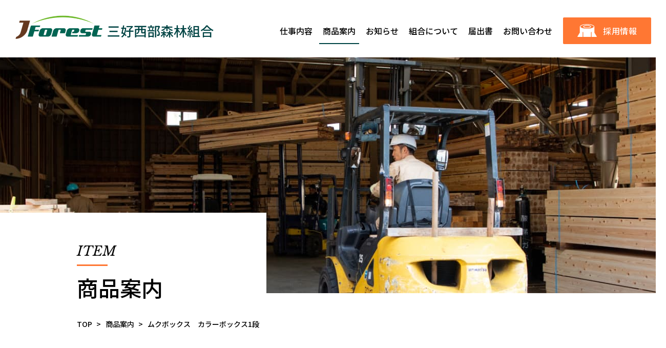

--- FILE ---
content_type: text/html; charset=UTF-8
request_url: http://seibu-forest.or.jp/item/229-2/
body_size: 42046
content:
<!DOCTYPE html>
<html lang="ja" prefix="og: http://ogp.me/ns#">
<head>
<meta charset="UTF-8">
<meta name="viewport" id="viewport" content="width=device-width">
<meta name="format-detection" content="telephone=no">

<title>ムクボックス　カラーボックス1段｜商品案内｜三好西部森林組合</title>
<meta name="description" content="三好西部森林組合の商品をご紹介しています。三好西部森林組合では丸太の伐採・搬出・製材・加工・施工を一貫して行い特殊材にも対応できます。防腐・防蟻処理加工タナリスCYに化学反応でブラウン色にするモクボープラストーン処理の需要も増えているのでおすすめです。">
<meta property="og:title" content="ムクボックス　カラーボックス1段｜商品案内｜三好西部森林組合">
<meta name="twitter:title" content="ムクボックス　カラーボックス1段｜商品案内｜三好西部森林組合">
<meta property="og:description" content="三好西部森林組合の商品をご紹介しています。三好西部森林組合では丸太の伐採・搬出・製材・加工・施工を一貫して行い特殊材にも対応できます。防腐・防蟻処理加工タナリスCYに化学反応でブラウン色にするモクボープラストーン処理の需要も増えているのでおすすめです。">
<meta name="twitter:description" content="三好西部森林組合の商品をご紹介しています。三好西部森林組合では丸太の伐採・搬出・製材・加工・施工を一貫して行い特殊材にも対応できます。防腐・防蟻処理加工タナリスCYに化学反応でブラウン色にするモクボープラストーン処理の需要も増えているのでおすすめです。">



<meta property="og:type" content="article">
<meta property="og:site_name" content="三好西部森林組合">
<meta property="og:url" content="http://seibu-forest.or.jp/item/229-2/">
<meta name="twitter:url" content="http://seibu-forest.or.jp/item/229-2/">
<meta name="twitter:image:src" content="http://seibu-forest.or.jp/wp/wp-content/themes/tmp/img/cmn/og-image.jpg">
<meta property="og:image" content="http://seibu-forest.or.jp/wp/wp-content/themes/tmp/img/cmn/og-image.jpg">
<meta property="og:locale" content="ja_JP">
<meta name="twitter:card" content="summary_large_image">


<link rel="icon" href="http://seibu-forest.or.jp/wp/wp-content/themes/tmp/img/cmn/favicon.ico">
<link rel="apple-touch-icon" href="http://seibu-forest.or.jp/wp/wp-content/themes/tmp/img/cmn/apple-touch-icon.png">

<link rel="stylesheet" href="http://seibu-forest.or.jp/wp/wp-content/themes/tmp/css/reset.css?ver=1590140260269">
<link rel="stylesheet" href="http://seibu-forest.or.jp/wp/wp-content/themes/tmp/css/style.css?ver=1590140260269">
<link rel="stylesheet" href="http://seibu-forest.or.jp/wp/wp-content/themes/tmp/style.css">

<link href="https://fonts.googleapis.com/css2?family=Libre+Baskerville:ital@1&family=Noto+Sans+JP:wght@500;700&family=Oswald:wght@600&display=swap" rel="stylesheet">

<script src="https://ajax.googleapis.com/ajax/libs/jquery/3.3.1/jquery.min.js"></script>
<!-- cmn -->
<script src="http://seibu-forest.or.jp/wp/wp-content/themes/tmp/js/cmn_asap.js?ver=1590140260269"></script>
<script src="http://seibu-forest.or.jp/wp/wp-content/themes/tmp/js/cmn_defer.js?ver=1590140260269" defer></script>
<script src="http://seibu-forest.or.jp/wp/wp-content/themes/tmp/js/cmn.js?ver=1590140260269"></script>
<script src="http://seibu-forest.or.jp/wp/wp-content/themes/tmp/js/svgxuse.js?ver=1590140260269"></script>

<script src="http://seibu-forest.or.jp/wp/wp-content/themes/tmp/js/item_slide.js"></script>
 
	<!-- Global site tag (gtag.js) - Google Analytics -->
	<script async src="https://www.googletagmanager.com/gtag/js?id=UA-173117803-1"></script>
	<script>
		window.dataLayer = window.dataLayer || [];
		function gtag(){dataLayer.push(arguments);}
		gtag('js', new Date());

		gtag('config', 'UA-173117803-1');
	</script>

<meta name='robots' content='max-image-preview:large' />
	<style>img:is([sizes="auto" i], [sizes^="auto," i]) { contain-intrinsic-size: 3000px 1500px }</style>
	<style id='classic-theme-styles-inline-css' type='text/css'>
/*! This file is auto-generated */
.wp-block-button__link{color:#fff;background-color:#32373c;border-radius:9999px;box-shadow:none;text-decoration:none;padding:calc(.667em + 2px) calc(1.333em + 2px);font-size:1.125em}.wp-block-file__button{background:#32373c;color:#fff;text-decoration:none}
</style>
<style id='global-styles-inline-css' type='text/css'>
:root{--wp--preset--aspect-ratio--square: 1;--wp--preset--aspect-ratio--4-3: 4/3;--wp--preset--aspect-ratio--3-4: 3/4;--wp--preset--aspect-ratio--3-2: 3/2;--wp--preset--aspect-ratio--2-3: 2/3;--wp--preset--aspect-ratio--16-9: 16/9;--wp--preset--aspect-ratio--9-16: 9/16;--wp--preset--color--black: #000000;--wp--preset--color--cyan-bluish-gray: #abb8c3;--wp--preset--color--white: #ffffff;--wp--preset--color--pale-pink: #f78da7;--wp--preset--color--vivid-red: #cf2e2e;--wp--preset--color--luminous-vivid-orange: #ff6900;--wp--preset--color--luminous-vivid-amber: #fcb900;--wp--preset--color--light-green-cyan: #7bdcb5;--wp--preset--color--vivid-green-cyan: #00d084;--wp--preset--color--pale-cyan-blue: #8ed1fc;--wp--preset--color--vivid-cyan-blue: #0693e3;--wp--preset--color--vivid-purple: #9b51e0;--wp--preset--gradient--vivid-cyan-blue-to-vivid-purple: linear-gradient(135deg,rgba(6,147,227,1) 0%,rgb(155,81,224) 100%);--wp--preset--gradient--light-green-cyan-to-vivid-green-cyan: linear-gradient(135deg,rgb(122,220,180) 0%,rgb(0,208,130) 100%);--wp--preset--gradient--luminous-vivid-amber-to-luminous-vivid-orange: linear-gradient(135deg,rgba(252,185,0,1) 0%,rgba(255,105,0,1) 100%);--wp--preset--gradient--luminous-vivid-orange-to-vivid-red: linear-gradient(135deg,rgba(255,105,0,1) 0%,rgb(207,46,46) 100%);--wp--preset--gradient--very-light-gray-to-cyan-bluish-gray: linear-gradient(135deg,rgb(238,238,238) 0%,rgb(169,184,195) 100%);--wp--preset--gradient--cool-to-warm-spectrum: linear-gradient(135deg,rgb(74,234,220) 0%,rgb(151,120,209) 20%,rgb(207,42,186) 40%,rgb(238,44,130) 60%,rgb(251,105,98) 80%,rgb(254,248,76) 100%);--wp--preset--gradient--blush-light-purple: linear-gradient(135deg,rgb(255,206,236) 0%,rgb(152,150,240) 100%);--wp--preset--gradient--blush-bordeaux: linear-gradient(135deg,rgb(254,205,165) 0%,rgb(254,45,45) 50%,rgb(107,0,62) 100%);--wp--preset--gradient--luminous-dusk: linear-gradient(135deg,rgb(255,203,112) 0%,rgb(199,81,192) 50%,rgb(65,88,208) 100%);--wp--preset--gradient--pale-ocean: linear-gradient(135deg,rgb(255,245,203) 0%,rgb(182,227,212) 50%,rgb(51,167,181) 100%);--wp--preset--gradient--electric-grass: linear-gradient(135deg,rgb(202,248,128) 0%,rgb(113,206,126) 100%);--wp--preset--gradient--midnight: linear-gradient(135deg,rgb(2,3,129) 0%,rgb(40,116,252) 100%);--wp--preset--font-size--small: 13px;--wp--preset--font-size--medium: 20px;--wp--preset--font-size--large: 36px;--wp--preset--font-size--x-large: 42px;--wp--preset--spacing--20: 0.44rem;--wp--preset--spacing--30: 0.67rem;--wp--preset--spacing--40: 1rem;--wp--preset--spacing--50: 1.5rem;--wp--preset--spacing--60: 2.25rem;--wp--preset--spacing--70: 3.38rem;--wp--preset--spacing--80: 5.06rem;--wp--preset--shadow--natural: 6px 6px 9px rgba(0, 0, 0, 0.2);--wp--preset--shadow--deep: 12px 12px 50px rgba(0, 0, 0, 0.4);--wp--preset--shadow--sharp: 6px 6px 0px rgba(0, 0, 0, 0.2);--wp--preset--shadow--outlined: 6px 6px 0px -3px rgba(255, 255, 255, 1), 6px 6px rgba(0, 0, 0, 1);--wp--preset--shadow--crisp: 6px 6px 0px rgba(0, 0, 0, 1);}:where(.is-layout-flex){gap: 0.5em;}:where(.is-layout-grid){gap: 0.5em;}body .is-layout-flex{display: flex;}.is-layout-flex{flex-wrap: wrap;align-items: center;}.is-layout-flex > :is(*, div){margin: 0;}body .is-layout-grid{display: grid;}.is-layout-grid > :is(*, div){margin: 0;}:where(.wp-block-columns.is-layout-flex){gap: 2em;}:where(.wp-block-columns.is-layout-grid){gap: 2em;}:where(.wp-block-post-template.is-layout-flex){gap: 1.25em;}:where(.wp-block-post-template.is-layout-grid){gap: 1.25em;}.has-black-color{color: var(--wp--preset--color--black) !important;}.has-cyan-bluish-gray-color{color: var(--wp--preset--color--cyan-bluish-gray) !important;}.has-white-color{color: var(--wp--preset--color--white) !important;}.has-pale-pink-color{color: var(--wp--preset--color--pale-pink) !important;}.has-vivid-red-color{color: var(--wp--preset--color--vivid-red) !important;}.has-luminous-vivid-orange-color{color: var(--wp--preset--color--luminous-vivid-orange) !important;}.has-luminous-vivid-amber-color{color: var(--wp--preset--color--luminous-vivid-amber) !important;}.has-light-green-cyan-color{color: var(--wp--preset--color--light-green-cyan) !important;}.has-vivid-green-cyan-color{color: var(--wp--preset--color--vivid-green-cyan) !important;}.has-pale-cyan-blue-color{color: var(--wp--preset--color--pale-cyan-blue) !important;}.has-vivid-cyan-blue-color{color: var(--wp--preset--color--vivid-cyan-blue) !important;}.has-vivid-purple-color{color: var(--wp--preset--color--vivid-purple) !important;}.has-black-background-color{background-color: var(--wp--preset--color--black) !important;}.has-cyan-bluish-gray-background-color{background-color: var(--wp--preset--color--cyan-bluish-gray) !important;}.has-white-background-color{background-color: var(--wp--preset--color--white) !important;}.has-pale-pink-background-color{background-color: var(--wp--preset--color--pale-pink) !important;}.has-vivid-red-background-color{background-color: var(--wp--preset--color--vivid-red) !important;}.has-luminous-vivid-orange-background-color{background-color: var(--wp--preset--color--luminous-vivid-orange) !important;}.has-luminous-vivid-amber-background-color{background-color: var(--wp--preset--color--luminous-vivid-amber) !important;}.has-light-green-cyan-background-color{background-color: var(--wp--preset--color--light-green-cyan) !important;}.has-vivid-green-cyan-background-color{background-color: var(--wp--preset--color--vivid-green-cyan) !important;}.has-pale-cyan-blue-background-color{background-color: var(--wp--preset--color--pale-cyan-blue) !important;}.has-vivid-cyan-blue-background-color{background-color: var(--wp--preset--color--vivid-cyan-blue) !important;}.has-vivid-purple-background-color{background-color: var(--wp--preset--color--vivid-purple) !important;}.has-black-border-color{border-color: var(--wp--preset--color--black) !important;}.has-cyan-bluish-gray-border-color{border-color: var(--wp--preset--color--cyan-bluish-gray) !important;}.has-white-border-color{border-color: var(--wp--preset--color--white) !important;}.has-pale-pink-border-color{border-color: var(--wp--preset--color--pale-pink) !important;}.has-vivid-red-border-color{border-color: var(--wp--preset--color--vivid-red) !important;}.has-luminous-vivid-orange-border-color{border-color: var(--wp--preset--color--luminous-vivid-orange) !important;}.has-luminous-vivid-amber-border-color{border-color: var(--wp--preset--color--luminous-vivid-amber) !important;}.has-light-green-cyan-border-color{border-color: var(--wp--preset--color--light-green-cyan) !important;}.has-vivid-green-cyan-border-color{border-color: var(--wp--preset--color--vivid-green-cyan) !important;}.has-pale-cyan-blue-border-color{border-color: var(--wp--preset--color--pale-cyan-blue) !important;}.has-vivid-cyan-blue-border-color{border-color: var(--wp--preset--color--vivid-cyan-blue) !important;}.has-vivid-purple-border-color{border-color: var(--wp--preset--color--vivid-purple) !important;}.has-vivid-cyan-blue-to-vivid-purple-gradient-background{background: var(--wp--preset--gradient--vivid-cyan-blue-to-vivid-purple) !important;}.has-light-green-cyan-to-vivid-green-cyan-gradient-background{background: var(--wp--preset--gradient--light-green-cyan-to-vivid-green-cyan) !important;}.has-luminous-vivid-amber-to-luminous-vivid-orange-gradient-background{background: var(--wp--preset--gradient--luminous-vivid-amber-to-luminous-vivid-orange) !important;}.has-luminous-vivid-orange-to-vivid-red-gradient-background{background: var(--wp--preset--gradient--luminous-vivid-orange-to-vivid-red) !important;}.has-very-light-gray-to-cyan-bluish-gray-gradient-background{background: var(--wp--preset--gradient--very-light-gray-to-cyan-bluish-gray) !important;}.has-cool-to-warm-spectrum-gradient-background{background: var(--wp--preset--gradient--cool-to-warm-spectrum) !important;}.has-blush-light-purple-gradient-background{background: var(--wp--preset--gradient--blush-light-purple) !important;}.has-blush-bordeaux-gradient-background{background: var(--wp--preset--gradient--blush-bordeaux) !important;}.has-luminous-dusk-gradient-background{background: var(--wp--preset--gradient--luminous-dusk) !important;}.has-pale-ocean-gradient-background{background: var(--wp--preset--gradient--pale-ocean) !important;}.has-electric-grass-gradient-background{background: var(--wp--preset--gradient--electric-grass) !important;}.has-midnight-gradient-background{background: var(--wp--preset--gradient--midnight) !important;}.has-small-font-size{font-size: var(--wp--preset--font-size--small) !important;}.has-medium-font-size{font-size: var(--wp--preset--font-size--medium) !important;}.has-large-font-size{font-size: var(--wp--preset--font-size--large) !important;}.has-x-large-font-size{font-size: var(--wp--preset--font-size--x-large) !important;}
:where(.wp-block-post-template.is-layout-flex){gap: 1.25em;}:where(.wp-block-post-template.is-layout-grid){gap: 1.25em;}
:where(.wp-block-columns.is-layout-flex){gap: 2em;}:where(.wp-block-columns.is-layout-grid){gap: 2em;}
:root :where(.wp-block-pullquote){font-size: 1.5em;line-height: 1.6;}
</style>
<link rel="canonical" href="http://seibu-forest.or.jp/item/229-2/" />
<link rel='shortlink' href='http://seibu-forest.or.jp/?p=229' />
</head>

<body id="top">
<div id="border_display">

<header class="header fixed">
        <div class="logo">
        <a href="http://seibu-forest.or.jp">
            <span class="img"><img src="http://seibu-forest.or.jp/wp/wp-content/themes/tmp/img/cmn/logo.png" alt=""></span>
            <span class="txt">三好西部森林組合</span>
        </a>
    </div>
        
    <div class="global_navi">
        <div class="menu_btn">
            <div class="menu_btn_txt">MENU</div>
            <div class="menu_btn_trigger"><span></span><span></span><span></span></div>
        </div>
        <div class="panel">
            <div class="panel_sc">
                <ul class="parent">
                    <li class="parent_item trigger">
                        <a href="http://seibu-forest.or.jp/work/" class="bdr u_sp">
                            <svg xmlns="http://www.w3.org/2000/svg">
                                <use xlink:href="http://seibu-forest.or.jp/wp/wp-content/themes/tmp/img/cmn/c_icon_arr01.svg#icon_arr01"></use>
                            </svg>
                            <span class="ja">仕事内容</span>
                        </a>
                        <div class="bdr u_pc">仕事内容</div>
                        <ul class="child">
                            <li class="child_item u_pc">
                                <a href="http://seibu-forest.or.jp/work/">
                                    <div class="c_arr01">
                                        <svg class="a01" xmlns="http://www.w3.org/2000/svg">
                                            <use xlink:href="http://seibu-forest.or.jp/wp/wp-content/themes/tmp/img/cmn/c_icon_arr01.svg#icon_arr01"></use>
                                        </svg>
                                        <svg class="a02" xmlns="http://www.w3.org/2000/svg">
                                            <use xlink:href="http://seibu-forest.or.jp/wp/wp-content/themes/tmp/img/cmn/c_icon_arr01.svg#icon_arr01"></use>
                                        </svg>
                                    </div>
                                    <span>仕事内容</span>
                                </a>
                            </li>
                            <li class="child_item">
                                <a href="http://seibu-forest.or.jp/work/equipment/">
                                    <div class="c_arr01">
                                        <svg class="a01" xmlns="http://www.w3.org/2000/svg">
                                            <use xlink:href="http://seibu-forest.or.jp/wp/wp-content/themes/tmp/img/cmn/c_icon_arr01.svg#icon_arr01"></use>
                                        </svg>
                                        <svg class="a02" xmlns="http://www.w3.org/2000/svg">
                                            <use xlink:href="http://seibu-forest.or.jp/wp/wp-content/themes/tmp/img/cmn/c_icon_arr01.svg#icon_arr01"></use>
                                        </svg>
                                    </div>
                                    <span>設備・機器</span>
                                </a>
                            </li>
                        </ul>
                    </li>
                    <li class="parent_item trigger current">
                        <a href="http://seibu-forest.or.jp/item/" class="bdr u_sp">
                            <svg xmlns="http://www.w3.org/2000/svg">
                                <use xlink:href="http://seibu-forest.or.jp/wp/wp-content/themes/tmp/img/cmn/c_icon_arr01.svg#icon_arr01"></use>
                            </svg>
                            <span class="ja">商品案内</span>
                        </a>
                        <div class="bdr u_pc">商品案内</div>
                        <ul class="child">
                            <li class="child_item u_pc">
                                <a href="http://seibu-forest.or.jp/item/">
                                    <div class="c_arr01">
                                        <svg class="a01" xmlns="http://www.w3.org/2000/svg">
                                            <use xlink:href="http://seibu-forest.or.jp/wp/wp-content/themes/tmp/img/cmn/c_icon_arr01.svg#icon_arr01"></use>
                                        </svg>
                                        <svg class="a02" xmlns="http://www.w3.org/2000/svg">
                                            <use xlink:href="http://seibu-forest.or.jp/wp/wp-content/themes/tmp/img/cmn/c_icon_arr01.svg#icon_arr01"></use>
                                        </svg>
                                    </div>
                                    <span>商品案内</span>
                                </a>
                            </li>
                            <li class="child_item">
                                <a href="http://seibu-forest.or.jp/mukubox/">
                                    <div class="c_arr01">
                                        <svg class="a01" xmlns="http://www.w3.org/2000/svg">
                                            <use xlink:href="http://seibu-forest.or.jp/wp/wp-content/themes/tmp/img/cmn/c_icon_arr01.svg#icon_arr01"></use>
                                        </svg>
                                        <svg class="a02" xmlns="http://www.w3.org/2000/svg">
                                            <use xlink:href="http://seibu-forest.or.jp/wp/wp-content/themes/tmp/img/cmn/c_icon_arr01.svg#icon_arr01"></use>
                                        </svg>
                                    </div>
                                    <span>ムクボックス</span>
                                </a>
                            </li>
                        </ul>
                    </li>

                    <li class="parent_item">
                        <a href="http://seibu-forest.or.jp/news/" class="bdr">
                            <svg class="u_sp" xmlns="http://www.w3.org/2000/svg">
                                <use xlink:href="http://seibu-forest.or.jp/wp/wp-content/themes/tmp/img/cmn/c_icon_arr01.svg#icon_arr01"></use>
                            </svg>
                            <span class="ja">お知らせ</span>
                        </a>
                    </li>
                    <li class="parent_item">
                        <a href="http://seibu-forest.or.jp/union/" class="bdr">
                            <svg class="u_sp" xmlns="http://www.w3.org/2000/svg">
                                <use xlink:href="http://seibu-forest.or.jp/wp/wp-content/themes/tmp/img/cmn/c_icon_arr01.svg#icon_arr01"></use>
                            </svg>
                            <span class="ja">組合について</span>
                        </a>
                    </li>
                    <li class="parent_item">
                        <a href="http://seibu-forest.or.jp/application/" class="bdr">
                            <svg class="u_sp" xmlns="http://www.w3.org/2000/svg">
                                <use xlink:href="http://seibu-forest.or.jp/wp/wp-content/themes/tmp/img/cmn/c_icon_arr01.svg#icon_arr01"></use>
                            </svg>
                            <span class="ja">届出書</span>
                        </a>
                    </li>
                    <li class="parent_item">
                        <a href="http://seibu-forest.or.jp/contact/" class="bdr">
                            <svg class="u_sp" xmlns="http://www.w3.org/2000/svg">
                                <use xlink:href="http://seibu-forest.or.jp/wp/wp-content/themes/tmp/img/cmn/c_icon_arr01.svg#icon_arr01"></use>
                            </svg>
                            <span class="ja">お問い合わせ</span>
                        </a>
                    </li>
                    <li class="parent_item btn">
                        <a href="http://seibu-forest.or.jp/recruit/">
                            <svg xmlns="http://www.w3.org/2000/svg">
                                <use xlink:href="http://seibu-forest.or.jp/wp/wp-content/themes/tmp/img/cmn/c_icon_wood.svg#icon_wood"></use>
                            </svg>
                            <span class="ja">採用情報</span>
                        </a>
                    </li>
                    <li class="parent_item u_sp">
                        <a href="http://seibu-forest.or.jp/recruit/recruitment/" class="bdr">
                            <svg class="u_sp" xmlns="http://www.w3.org/2000/svg">
                                <use xlink:href="http://seibu-forest.or.jp/wp/wp-content/themes/tmp/img/cmn/c_icon_arr01.svg#icon_arr01"></use>
                            </svg>
                            <span class="ja">募集職種</span>
                        </a>
                    </li>
                    <li class="parent_item u_sp">
                        <a href="http://seibu-forest.or.jp/recruit/voice/" class="bdr">
                            <svg class="u_sp" xmlns="http://www.w3.org/2000/svg">
                                <use xlink:href="http://seibu-forest.or.jp/wp/wp-content/themes/tmp/img/cmn/c_icon_arr01.svg#icon_arr01"></use>
                            </svg>
                            <span class="ja">先輩の声・Q&amp;A</span>
                        </a>
                    </li>
                </ul>
            </div>
        </div>
    </div>
</header>

    
    
    <div class="c_pagetitle">
        <div class="bg bg_item_detail"></div>
        <div class="c_inner">
            <h1 class="c_hl01">
                <span class="c_alp01">ITEM</span>
                <span class="ja">商品案内</span>
            </h1>
        </div>
    </div>



<div class="c_bread">
    <ol itemscope itemtype="http://schema.org/BreadcrumbList" class="c_bread__list c_inner">
        <!-- Breadcrumb NavXT 7.4.1 -->

	<li><span itemprop="itemListElement" itemscope itemtype="http://schema.org/ListItem">
		<a itemprop="item" href="http://seibu-forest.or.jp"><span itemprop="name">TOP</span></a>
		<meta itemprop="position" content="1">
	</span></li>

	<li><span itemprop="itemListElement" itemscope itemtype="http://schema.org/ListItem">
		<a itemprop="item" href="http://seibu-forest.or.jp/item/"><span itemprop="name">商品案内</span></a>
		<meta itemprop="position" content="2">
	</span></li>

	<li><span itemprop="itemListElement" itemscope itemtype="http://schema.org/ListItem">
		<link itemprop="item" href="http://seibu-forest.or.jp/item/229-2/"><span itemprop="name">ムクボックス　カラーボックス1段</span>
		<meta itemprop="position" content="3">
	</span></li>
    </ol>
</div>


<!-- main_contents -->
<div id="main_contents">
<section class="item_single">
<div class="c_inner">


    <div class="flex">
        <div class="slide">
                        <div class="img_main">
                <img src="http://seibu-forest.or.jp/wp/wp-content/uploads/2020/06/mbox_1-1-600x417.jpg" id="target" alt="">
            </div>
    
            <ul class="img_sub">
                <li><a href="http://seibu-forest.or.jp/wp/wp-content/uploads/2020/06/mbox_1-1-600x417.jpg"><img src="http://seibu-forest.or.jp/wp/wp-content/uploads/2020/06/mbox_1-1-600x417.jpg" alt=""></a></li>
                                <li><a href="http://seibu-forest.or.jp/wp/wp-content/uploads/2020/06/mbox_2-600x417.jpg"><img src="http://seibu-forest.or.jp/wp/wp-content/uploads/2020/06/mbox_2-600x417.jpg" alt=""></a></li>
                                                <li><a href="http://seibu-forest.or.jp/wp/wp-content/uploads/2020/06/mbox_3-600x417.jpg"><img src="http://seibu-forest.or.jp/wp/wp-content/uploads/2020/06/mbox_3-600x417.jpg" alt=""></a></li>
                                                <li><a href="http://seibu-forest.or.jp/wp/wp-content/uploads/2020/06/mbox_4-600x417.jpg"><img src="http://seibu-forest.or.jp/wp/wp-content/uploads/2020/06/mbox_4-600x417.jpg" alt=""></a></li>
                                            </ul>
        </div>
        <div class="txt">
            <h2 class="hl">ムクボックス　カラーボックス1段</h2>
            
            <div class="cap">
                <p></p>
            </div>
            
            <div class="table">
                <table>
                    <tbody>
                        
                        <tr>
                            <th>価格</th>
                            <td>2,190（税込）</td>
                        </tr>

                        <tr>
                            <th>サイズ</th>
                            <td>巾：400:　奥行き：300　高さ：450</td>
                        </tr>

                        <tr>
                            <th>発注単位</th>
                            <td>１個から</td>
                        </tr>

                        <tr>
                            <th>防腐・防蟻</th>
                            <td>なし</td>
                        </tr>
                        
                        <tr>
                            <th>その他</th>
                            <td><p>【ムクボックス１段取扱説明書】</p><br />
<p>・パーツ内容</p><br />
<p>Ａ・・・２枚</p><br />
<p>Ｂ・・・２枚（溝付き）</p><br />
<p>Ｃ・・・１枚</p><br />
<p><img class="alignnone size-medium wp-image-496" src="http://seibu-forest.or.jp/wp/wp-content/uploads/2020/06/762a024e0fdcf714f2f94c7508ad02a1-225x300.png" alt="" width="225" height="300"></p><br />
<p>①Ａの板にＢを取り付ける（アンカーパーツにロックを取り付ける）</p><br />
<p>　※溝部分（〇部分）を両端同じ向きに差し込む</p><br />
<p><img class="alignnone size-medium wp-image-497" src="http://seibu-forest.or.jp/wp/wp-content/uploads/2020/06/160395248e86cd58e824116b0fcfb668-225x300.png" alt="" width="225" height="300"></p><br />
<p>　　　　　　<span style="font-size: 36pt">↓</span></p><br />
<p><img class="alignnone size-medium wp-image-498" src="http://seibu-forest.or.jp/wp/wp-content/uploads/2020/06/0e66a1dad0c04c104a4fe7ff486b6cf0-300x225.png" alt="" width="300" height="225"></p><br />
<p><img class="alignnone size-medium wp-image-499" src="http://seibu-forest.or.jp/wp/wp-content/uploads/2020/06/27a30023f5045c3cdcf21e5ed1684b17-225x300.png" alt="" width="225" height="300"></p><br />
<p>②Ｃの板を差し込み</p><br />
<p><img class="alignnone size-medium wp-image-500" src="http://seibu-forest.or.jp/wp/wp-content/uploads/2020/06/5ead0dd93bda1ab39ac412f2af398506-300x225.png" alt="" width="300" height="225"></p><br />
<p><img class="alignnone size-medium wp-image-490" src="http://seibu-forest.or.jp/wp/wp-content/uploads/2020/06/8fe9d950e611905728078b2ea9078c2c-225x300.jpg" alt="" width="225" height="300"></p><br />
<p>③Ａの板を取り付けて完成</p><br />
<p><img class="alignnone size-medium wp-image-238" src="http://seibu-forest.or.jp/wp/wp-content/uploads/2020/06/mbox_1-1-300x201.jpg" alt="" width="300" height="201"></p></td>
                        </tr>
                    </tbody>
                </table>
            </div>
            <a href="http://seibu-forest.or.jp/contact/?post_id=229" class="c_btn01 cl_g">
                <span class="c_btn_txt">この商品について問い合わせする</span>
                <div class="c_arr01">
                    <svg class="a01" xmlns="http://www.w3.org/2000/svg"><use xlink:href="http://seibu-forest.or.jp/wp/wp-content/themes/tmp/img/cmn/c_icon_arr01.svg#icon_arr01"></use></svg>
                    <svg class="a02" xmlns="http://www.w3.org/2000/svg"><use xlink:href="http://seibu-forest.or.jp/wp/wp-content/themes/tmp/img/cmn/c_icon_arr01.svg#icon_arr01"></use></svg>
                </div>
            </a>
            <a href="http://seibu-forest.or.jp/item#anchor03" class="c_btn01 cl_w">
                <div class="c_arr01 rv">
                    <svg class="a01" xmlns="http://www.w3.org/2000/svg"><use xlink:href="http://seibu-forest.or.jp/wp/wp-content/themes/tmp/img/cmn/c_icon_arr01.svg#icon_arr01"></use></svg>
                    <svg class="a02" xmlns="http://www.w3.org/2000/svg"><use xlink:href="http://seibu-forest.or.jp/wp/wp-content/themes/tmp/img/cmn/c_icon_arr01.svg#icon_arr01"></use></svg>
                </div>
                <span class="c_btn_txt">商品一覧へ戻る</span>
            </a>
        </div>
    </div>

</div>
</section>


</div><!-- /main_contents -->

<footer class="footer">
    <div class="c_inner">
        <div class="pagetop">
            <a href="#top">
                <span class="c_alp01">PageTop</span>
                <span class="bird"></span>
            </a>
        </div>
        <div class="footer_flex">
            <div class="footer_info">
                <div class="logo">
                    <a href="http://seibu-forest.or.jp/">
                        <img src="http://seibu-forest.or.jp/wp/wp-content/themes/tmp/img/cmn/logo.png" alt="">
                        <span class="txt">三好西部森林組合</span>
                    </a>
                </div>
                <p class="txt">〒779-5451 徳島県三好市山城町西宇1216番地<br>TEL 0883-84-1310 / FAX 0883-84-1315</p>
            </div>
            <div class="footer_nav">
                <ul class="parent">
                    <li class="parent_item">
                        <a href="http://seibu-forest.or.jp/work/">
                            <div class="c_arr01">
                                <svg class="a01" xmlns="http://www.w3.org/2000/svg">
                                    <use xlink:href="http://seibu-forest.or.jp/wp/wp-content/themes/tmp/img/cmn/c_icon_arr01.svg#icon_arr01"></use>
                                </svg>
                                <svg class="a02" xmlns="http://www.w3.org/2000/svg">
                                    <use xlink:href="http://seibu-forest.or.jp/wp/wp-content/themes/tmp/img/cmn/c_icon_arr01.svg#icon_arr01"></use>
                                </svg>
                            </div>
                            <span>仕事内容</span>
                        </a>
                        <ul class="child">
                            <li class="child_item">
                                <a href="http://seibu-forest.or.jp/work/equipment/">
                                    <div class="c_arr01">
                                        <svg class="a01" xmlns="http://www.w3.org/2000/svg">
                                            <use xlink:href="http://seibu-forest.or.jp/wp/wp-content/themes/tmp/img/cmn/c_icon_arr01.svg#icon_arr01"></use>
                                        </svg>
                                        <svg class="a02" xmlns="http://www.w3.org/2000/svg">
                                            <use xlink:href="http://seibu-forest.or.jp/wp/wp-content/themes/tmp/img/cmn/c_icon_arr01.svg#icon_arr01"></use>
                                        </svg>
                                    </div>
                                    <span>設備・機器</span>
                                </a>
                            </li>
                        </ul>
                    </li>
                    <li class="parent_item">
                        <a href="http://seibu-forest.or.jp/item/">
                            <div class="c_arr01">
                                <svg class="a01" xmlns="http://www.w3.org/2000/svg">
                                    <use xlink:href="http://seibu-forest.or.jp/wp/wp-content/themes/tmp/img/cmn/c_icon_arr01.svg#icon_arr01"></use>
                                </svg>
                                <svg class="a02" xmlns="http://www.w3.org/2000/svg">
                                    <use xlink:href="http://seibu-forest.or.jp/wp/wp-content/themes/tmp/img/cmn/c_icon_arr01.svg#icon_arr01"></use>
                                </svg>
                            </div>
                            <span>商品案内</span>
                        </a>
                    </li>
                    <li class="parent_item">
                        <a href="http://seibu-forest.or.jp/mukubox/">
                            <div class="c_arr01">
                                <svg class="a01" xmlns="http://www.w3.org/2000/svg">
                                    <use xlink:href="http://seibu-forest.or.jp/wp/wp-content/themes/tmp/img/cmn/c_icon_arr01.svg#icon_arr01"></use>
                                </svg>
                                <svg class="a02" xmlns="http://www.w3.org/2000/svg">
                                    <use xlink:href="http://seibu-forest.or.jp/wp/wp-content/themes/tmp/img/cmn/c_icon_arr01.svg#icon_arr01"></use>
                                </svg>
                            </div>
                            <span>ムクボックス</span>
                        </a>
                    </li>
                </ul>
                <ul class="parent">
                    <li class="parent_item">
                        <a href="http://seibu-forest.or.jp/news/">
                            <div class="c_arr01">
                                <svg class="a01" xmlns="http://www.w3.org/2000/svg">
                                    <use xlink:href="http://seibu-forest.or.jp/wp/wp-content/themes/tmp/img/cmn/c_icon_arr01.svg#icon_arr01"></use>
                                </svg>
                                <svg class="a02" xmlns="http://www.w3.org/2000/svg">
                                    <use xlink:href="http://seibu-forest.or.jp/wp/wp-content/themes/tmp/img/cmn/c_icon_arr01.svg#icon_arr01"></use>
                                </svg>
                            </div>
                            <span>お知らせ</span>
                        </a>
                    </li>

                    <li class="parent_item">
                        <a href="http://seibu-forest.or.jp/union/">
                            <div class="c_arr01">
                                <svg class="a01" xmlns="http://www.w3.org/2000/svg">
                                    <use xlink:href="http://seibu-forest.or.jp/wp/wp-content/themes/tmp/img/cmn/c_icon_arr01.svg#icon_arr01"></use>
                                </svg>
                                <svg class="a02" xmlns="http://www.w3.org/2000/svg">
                                    <use xlink:href="http://seibu-forest.or.jp/wp/wp-content/themes/tmp/img/cmn/c_icon_arr01.svg#icon_arr01"></use>
                                </svg>
                            </div>
                            <span>組合について</span>
                        </a>
                    </li>
                    <li class="parent_item">
                        <a href="http://seibu-forest.or.jp/application/">
                            <div class="c_arr01">
                                <svg class="a01" xmlns="http://www.w3.org/2000/svg">
                                    <use xlink:href="http://seibu-forest.or.jp/wp/wp-content/themes/tmp/img/cmn/c_icon_arr01.svg#icon_arr01"></use>
                                </svg>
                                <svg class="a02" xmlns="http://www.w3.org/2000/svg">
                                    <use xlink:href="http://seibu-forest.or.jp/wp/wp-content/themes/tmp/img/cmn/c_icon_arr01.svg#icon_arr01"></use>
                                </svg>
                            </div>
                            <span>各種届出書</span>
                        </a>
                    </li>
                    <li class="parent_item">
                        <a href="http://seibu-forest.or.jp/contact/">
                            <div class="c_arr01">
                                <svg class="a01" xmlns="http://www.w3.org/2000/svg">
                                    <use xlink:href="http://seibu-forest.or.jp/wp/wp-content/themes/tmp/img/cmn/c_icon_arr01.svg#icon_arr01"></use>
                                </svg>
                                <svg class="a02" xmlns="http://www.w3.org/2000/svg">
                                    <use xlink:href="http://seibu-forest.or.jp/wp/wp-content/themes/tmp/img/cmn/c_icon_arr01.svg#icon_arr01"></use>
                                </svg>
                            </div>
                            <span>お問い合わせ</span>
                        </a>
                    </li>
                </ul>
                <ul class="parent">
                    <li class="parent_item">
                        <a href="http://seibu-forest.or.jp/recruit/">
                            <div class="c_arr01">
                                <svg class="a01" xmlns="http://www.w3.org/2000/svg">
                                    <use xlink:href="http://seibu-forest.or.jp/wp/wp-content/themes/tmp/img/cmn/c_icon_arr01.svg#icon_arr01"></use>
                                </svg>
                                <svg class="a02" xmlns="http://www.w3.org/2000/svg">
                                    <use xlink:href="http://seibu-forest.or.jp/wp/wp-content/themes/tmp/img/cmn/c_icon_arr01.svg#icon_arr01"></use>
                                </svg>
                            </div>
                            <span>採用情報</span>
                        </a>
                        <ul class="child">
                            <li class="child_item">
                                <a href="http://seibu-forest.or.jp/recruit/recruitment/">
                                    <div class="c_arr01">
                                        <svg class="a01" xmlns="http://www.w3.org/2000/svg">
                                            <use xlink:href="http://seibu-forest.or.jp/wp/wp-content/themes/tmp/img/cmn/c_icon_arr01.svg#icon_arr01"></use>
                                        </svg>
                                        <svg class="a02" xmlns="http://www.w3.org/2000/svg">
                                            <use xlink:href="http://seibu-forest.or.jp/wp/wp-content/themes/tmp/img/cmn/c_icon_arr01.svg#icon_arr01"></use>
                                        </svg>
                                    </div>
                                    <span>募集職種</span>
                                </a></li>
                            <li class="child_item">
                                <a href="http://seibu-forest.or.jp/recruit/voice/">
                                    <div class="c_arr01">
                                        <svg class="a01" xmlns="http://www.w3.org/2000/svg">
                                            <use xlink:href="http://seibu-forest.or.jp/wp/wp-content/themes/tmp/img/cmn/c_icon_arr01.svg#icon_arr01"></use>
                                        </svg>
                                        <svg class="a02" xmlns="http://www.w3.org/2000/svg">
                                            <use xlink:href="http://seibu-forest.or.jp/wp/wp-content/themes/tmp/img/cmn/c_icon_arr01.svg#icon_arr01"></use>
                                        </svg>
                                    </div>
                                    <span>先輩の声・Q&amp;A</span>
                                </a>
                            </li>
                        </ul>
                    </li>
                </ul>
            </div>
        </div>
    </div>

    <p class="copy">&copy;2020 三好西部森林組合</p>
</footer>

</div>

<script type="speculationrules">
{"prefetch":[{"source":"document","where":{"and":[{"href_matches":"\/*"},{"not":{"href_matches":["\/wp\/wp-*.php","\/wp\/wp-admin\/*","\/wp\/wp-content\/uploads\/*","\/wp\/wp-content\/*","\/wp\/wp-content\/plugins\/*","\/wp\/wp-content\/themes\/tmp\/*","\/*\\?(.+)"]}},{"not":{"selector_matches":"a[rel~=\"nofollow\"]"}},{"not":{"selector_matches":".no-prefetch, .no-prefetch a"}}]},"eagerness":"conservative"}]}
</script>
</body>
</html>

--- FILE ---
content_type: text/css
request_url: http://seibu-forest.or.jp/wp/wp-content/themes/tmp/css/reset.css?ver=1590140260269
body_size: 2595
content:
@charset "UTF-8";



/* CSS Document */

html,
body,
div,
span,
object,
iframe,
h1,
h2,
h3,
h4,
h5,
h6,
p,
blockquote,
pre,
abbr,
acronym,
address,
big,
cite,
code,
del,
dfn,
em,
font,
ins,
kbd,
q,
s,
samp,
small,
strike,
sub,
sup,
tt,
var,
dl,
dt,
dd,
ol,
ul,
li,
fieldset,
form,
label,
legend,
article,
aside,
dialog,
figure,
figcaption,
footer,
header,
hgroup,
menu,
nav,
section,
time,
mark,
audio,
video {
	margin: 0;
	padding: 0;
	border: 0;
	outline: 0;
	font-size: inherit;
	font-family: inherit;
	font-style: inherit;
	font-weight: inherit;
	vertical-align: baseline;
	max-height: 999999px;
	-webkit-box-sizing: border-box;
	box-sizing: border-box;
}

body {
	font-size: 1rem;
	line-height: 2;
	color: #000;
	font-family: "Noto Sans JP", "メイリオ", Meiryo, sans-serif;
	background: #fff;
	word-wrap: break-word;
	-webkit-text-size-adjust: 100%;
}

a {
	margin: 0;
	padding: 0;
	font-size: inherit;
	font-family: inherit;
	font-style: inherit;
	font-weight: inherit;
	vertical-align: baseline;
	color: #000;
	text-decoration: none;
	max-height: 999999px;
}

a,
button {
	outline: 5px solid transparent;
	outline-offset: 10px;
	-webkit-transition: outline-offset 0.5s;
	transition: outline-offset 0.5s;
}

a::-moz-focus-inner,
button::-moz-focus-inner {
	border: 0;
}

img {
	max-width: 100%;
	height: auto;
	vertical-align: bottom;
}

a img {
	border: 0;
	-webkit-transition: opacity 0.5s;
	transition: opacity 0.5s;
}

a:focus,
button:focus {
	outline: 2px solid rgba(0, 0, 0, 0.8);
	outline-offset: 0;
}

[data-whatinput="mouse"] :focus,
[data-whatinput="touch"] :focus,
[data-whatinput="touch"] :hover {
	outline: none !important;
	text-decoration: none !important;
}

[data-whatinput="touch"] :hover img {
	opacity: 1 !important;
}

article,
aside,
dialog,
figure,
footer,
header,
hgroup,
nav,
section {
	display: block;
}

li {
	list-style-type: none;
}

table {
	border-collapse: collapse;
	border-spacing: 0;
}

table,
caption,
tbody,
tfoot,
thead,
tr,
th,
td {
	font-size: inherit;
	font-family: inherit;
	font-style: inherit;
	font-weight: inherit;
	margin: 0;
	outline: 0;
	vertical-align: baseline;
	max-height: 999999px;
}

caption,
th,
td {
	text-align: inherit;
}

blockquote:before,
blockquote:after,
q:before,
q:after {
	content: "";
	content: none;
}

blockquote,
q {
	quotes: none;
}

del {
	text-decoration: line-through;
}

abbr[title],
dfn[title] {
	border-bottom: 1px dotted #000;
	cursor: help;
}

ins {
	text-decoration: none;
}

mark { /*	font-style:italic;*/ /*	font-weight:bold;*/
}

@media screen and (max-width: 750px) {

body {
	font-size: 1rem;
}

}



--- FILE ---
content_type: text/css
request_url: http://seibu-forest.or.jp/wp/wp-content/themes/tmp/css/style.css?ver=1590140260269
body_size: 76702
content:
@charset "UTF-8";



#border_display {
	min-width: 1300px;
	overflow: hidden;
}

.header {
	background: transparent;
	position: fixed;
	z-index: 9999;
	min-width: 1300px;
	width: 100%;
	height: 112px;
	left: 0;
	top: 0;
	-webkit-transition: 0.5s;
	transition: 0.5s;
}

.header.fixed {
	background: #ffffff;
}

.header.fixed .logo .txt {
	color: #004444;
}

.header .logo {
	padding: 30px 0 0 30px;
}

.header .logo .img {
	width: 170px;
	display: inline-block;
}

.header .logo .txt {
	display: inline-block;
	vertical-align: middle;
	font-size: 26px;
	line-height: 1;
	margin: -5px 0 0 5px;
	color: #ffffff;
	-webkit-transition: 0.5s;
	transition: 0.5s;
}

.global_navi {
	position: absolute;
	z-index: 10;
	right: 29px;
	top: 0;
}

.global_navi .parent_item.current .bdr:after {
	width: 100%;
}

.global_navi .parent_item .bdr {
	display: inline-block;
	color: #ffffff;
	padding: 10px 7px;
	position: relative;
	cursor: pointer;
}

.global_navi .parent_item.btn {
	margin-left: 8px;
	margin-right: 0;
}

.global_navi .parent_item.btn a {
	color: #ffffff;
	background: #FF7733;
	display: -webkit-box;
	display: -webkit-flex;
	display: -ms-flexbox;
	display: flex;
	-webkit-box-pack: center;
	-webkit-justify-content: center;
	-ms-flex-pack: center;
	justify-content: center;
	-webkit-box-align: center;
	-webkit-align-items: center;
	-ms-flex-align: center;
	align-items: center;
	width: 172px;
	height: 52px;
	border-radius: 2px;
	-webkit-transition: 0.5s;
	transition: 0.5s;
}

.global_navi .parent_item.btn a .ja {
	display: inline-block;
	letter-spacing: 0.5px;
}

.global_navi .parent_item.btn a svg {
	display: inline-block;
	fill: #ffffff;
	width: 38px;
	height: 25px;
	padding-right: 12px;
}

.global_navi .child_item a {
	margin: 5px 0;
	-webkit-transition: 0.5s;
	transition: 0.5s;
}

.global_navi .child_item a .c_arr01 {
	opacity: 0.3;
}

.global_navi .child_item a svg {
	margin-right: 7px;
	width: 8px;
	height: 8px;
	display: inline-block;
	vertical-align: middle;
}

.global_navi .menu_btn {
	display: none;
}

.footer {
	position: relative;
	border-top: 1px solid #000000;
	background: #ffffff;
}

.footer_flex {
	padding: 48px 0 50px;
	width: 100%;
	display: -webkit-box;
	display: -webkit-flex;
	display: -ms-flexbox;
	display: flex;
	-webkit-box-pack: justify;
	-webkit-justify-content: space-between;
	-ms-flex-pack: justify;
	justify-content: space-between;
}

.footer_info .logo {
	margin-bottom: 20px;
}

.footer_info .logo img {
	width: 148px;
	display: inline-block;
	vertical-align: middle;
	margin: -10px 5px 0 0;
}

.footer_info .logo .txt {
	font-size: 22px;
	display: inline-block;
	vertical-align: middle;
	color: #004444;
}

.footer_nav .parent_item {
	margin-top: 6px;
	overflow: hidden;
}

.footer_nav .parent_item:first-child {
	margin-top: 0;
	border-top: none;
}

.footer_nav .parent_item a span {
	display: inline-block;
	vertical-align: 2px;
}

.footer_nav .parent_item svg {
	width: 8px;
	height: 8px;
	margin: -4px 3px 0 0;
	display: inline-block;
	vertical-align: middle;
}

.footer_nav .child_item .c_arr01 {
	opacity: 0.3;
}

.footer .pagetop {
	position: absolute;
	right: -140px;
	top: -93px;
	z-index: 10;
	padding-bottom: 80px;
	text-align: center;
	width: 100px;
}

.footer .pagetop .c_alp {
	font-size: 16px;
	padding-right: 10px;
}

.footer .pagetop .bird {
	position: absolute;
	left: -25px;
	bottom: -42px;
	display: block;
	width: 149px;
	height: 120px;
}

.footer .pagetop .bird:before,
.footer .pagetop .bird:after {
	content: "";
	width: 100%;
	height: 100%;
	position: absolute;
	left: 0;
	top: 0;
	-webkit-transition: 0.5s;
	transition: 0.5s;
}

.footer .pagetop .bird:before {
	background: url(../img/cmn/pagetop01.png) no-repeat 40% top;
}

.footer .pagetop .bird:after {
	background: url(../img/cmn/pagetop02.png) no-repeat center center;
	opacity: 0;
}

.footer .copy {
	display: -webkit-box;
	display: -webkit-flex;
	display: -ms-flexbox;
	display: flex;
	-webkit-box-pack: center;
	-webkit-justify-content: center;
	-ms-flex-pack: center;
	justify-content: center;
	-webkit-box-align: center;
	-webkit-align-items: center;
	-ms-flex-align: center;
	align-items: center;
	width: 100%;
	height: 40px;
	font-size: 12px;
	background: #000000;
	color: #ffffff;
}

svg {
	fill: #000000;
	width: 100%;
	height: 100%;
	-webkit-transition: 0.5s;
	transition: 0.5s;
}

.c_inner {
	width: 1000px;
	height: 100%;
	margin: 0 auto;
	position: relative;
}

.c_inner:after {
	content: "";
	display: block;
	clear: both;
}

.c_alp01 {
	font-family: "Libre Baskerville", serif;
	font-style: italic;
}

.c_alp02 {
	font-family: "Oswald", sans-serif;
}

.c_hl01 .c_alp01 {
	font-size: 26px;
	position: relative;
	line-height: 1;
	display: inline-block;
	padding-bottom: 16px;
}

.c_hl01 .c_alp01:after {
	content: "";
	width: 60px;
	height: 3px;
	background: #FF7733;
	position: absolute;
	left: 0;
	bottom: 0;
}

.c_hl01 .ja {
	font-size: 42px;
	display: block;
}

.c_hl02 {
	color: #004444;
	font-size: 28px;
	text-align: center;
	position: relative;
	z-index: 1;
	margin: 0 0 45px 0;
	background: url(../img/cmn/c_hl02_bg_l.png) no-repeat left top, url(../img/cmn/c_hl02_bg_r.png) no-repeat right top;
	background-size: auto 90px;
	width: 100%;
	height: 90px;
	display: -webkit-box;
	display: -webkit-flex;
	display: -ms-flexbox;
	display: flex;
	-webkit-box-pack: center;
	-webkit-justify-content: center;
	-ms-flex-pack: center;
	justify-content: center;
	-webkit-box-align: center;
	-webkit-align-items: center;
	-ms-flex-align: center;
	align-items: center;
}

.c_hl02:after {
	content: "";
	position: absolute;
	z-index: -1;
	left: 0;
	right: 0;
	top: 0;
	margin: auto;
	width: calc(100% - 22px);
	height: 100%;
	background: url(../img/cmn/c_hl02_bg.png) repeat-x left top;
	background-size: auto 90px;
}

.c_hl03 {
	font-size: 26px;
	position: relative;
	padding-left: 30px;
	margin-bottom: 13px;
	line-height: 1.5;
}

.c_hl03:after {
	content: "";
	position: absolute;
	left: 0;
	top: 20px;
	width: 22px;
	height: 3px;
	background: #000000;
}

.c_hl04 {
	font-size: 18px;
	color: #004444;
	position: relative;
	padding-left: 25px;
	margin-bottom: 8px;
	line-height: 1.6;
}

.c_hl04:before {
	content: "";
	width: 16px;
	height: 16px;
	position: absolute;
	left: 0;
	top: 6px;
	background: #004444;
}

.c_arr01 {
	position: relative;
	display: inline-block;
	width: 8px;
	height: 8px;
	margin: 2px 0 0 10px;
}

.c_arr01.rv {
	-webkit-transform: scale(-1, 1);
	-ms-transform: scale(-1, 1);
	transform: scale(-1, 1);
	margin-left: 0;
	margin-right: 10px;
}

.c_arr01 .a01,
.c_arr01 .a02 {
	position: absolute;
	top: 0;
	right: .2em;
}

.c_arr01 .a02 {
	opacity: 0;
	right: 1em;
}

.c_btn_txt {
	width: auto;
	-webkit-box-pack: center;
	-webkit-justify-content: center;
	-ms-flex-pack: center;
	justify-content: center;
	display: -webkit-box;
	display: -webkit-flex;
	display: -ms-flexbox;
	display: flex;
}

.c_btn01 {
	display: -webkit-box;
	display: -webkit-flex;
	display: -ms-flexbox;
	display: flex;
	-webkit-box-pack: center;
	-webkit-justify-content: center;
	-ms-flex-pack: center;
	justify-content: center;
	-webkit-box-align: center;
	-webkit-align-items: center;
	-ms-flex-align: center;
	align-items: center;
	width: 100%;
	height: 48px;
	margin-left: auto;
	margin-right: auto;
	color: #ffffff;
	font-size: 14px;
	border-radius: 100px;
	-webkit-transition: 0.5s;
	transition: 0.5s;
	border: 1px solid transparent;
}

.c_btn01 svg {
	fill: #ffffff;
}

.c_btn01.cl_g {
	background: #004444;
}

.c_btn01.cl_o {
	background: #FF7733;
}

.c_btn01.cl_w {
	color: #000000;
	background: #ffffff;
	border: 1px solid #aaaaaa;
}

.c_btn01.cl_w svg {
	fill: #000000;
}

.c_list01 {
	width: 100%;
	padding-bottom: 27px;
	margin-bottom: 27px;
	display: -webkit-box;
	display: -webkit-flex;
	display: -ms-flexbox;
	display: flex;
	-webkit-box-pack: justify;
	-webkit-justify-content: space-between;
	-ms-flex-pack: justify;
	justify-content: space-between;
	border-bottom: 1px solid #EDEDED;
	position: relative;
}

.c_list01:last-child {
	margin-bottom: 0;
}

.c_list02 .item {
	position: relative;
	width: 100%;
	height: 100%;
	margin-bottom: 40px;
}

.c_list02 .item .txt {
	background: #ffffff;
	padding: 45px 40px 30px;
	position: absolute;
	bottom: 0;
	min-height: 368px;
}

.c_pager_single {
	display: -webkit-box;
	display: -webkit-flex;
	display: -ms-flexbox;
	display: flex;
	position: relative;
	-webkit-box-pack: justify;
	-webkit-justify-content: space-between;
	-ms-flex-pack: justify;
	justify-content: space-between;
	margin: 0 auto 50px;
}

.c_pager_single li {
	width: 32.8%;
}

.c_bread {
	position: relative;
	z-index: 100;
	margin-bottom: 100px;
	line-height: 1.4;
}

.c_bread li {
	font-size: 14px;
	display: inline;
	word-break: break-all;
}

.c_bread li:after {
	content: "\003E";
}

.c_bread li:last-child:after {
	display: none;
}

.c_pagetitle {
	position: relative;
	padding-top: 112px;
	margin-bottom: 17px;
}

.c_pagetitle .bg {
	background-size: cover !important;
	background-repeat: no-repeat;
	background-position: center center;
	width: 100%;
	height: 460px;
}

.c_pagetitle .bg.bg_news {
	background-image: url(../img/news/pagetitle_bg.jpg);
}

.c_pagetitle .bg.bg_contact {
	background-image: url(../img/contact/pagetitle_bg.jpg);
}

.c_pagetitle .bg.bg_application {
	background-image: url(../img/application/pagetitle_bg.jpg);
}

.c_pagetitle .bg.bg_recruit {
	background-image: url(../img/recruit/pagetitle_bg.jpg);
}

.c_pagetitle .bg.bg_recruitment {
	background-image: url(../img/recruit/recruitment/pagetitle_bg.jpg);
}

.c_pagetitle .bg.bg_voice {
	background-image: url(../img/recruit/voice/pagetitle_bg.jpg);
}

.c_pagetitle .bg.bg_work {
	background-image: url(../img/work/pagetitle_bg.jpg);
}

.c_pagetitle .bg.bg_union {
	background-image: url(../img/union/pagetitle_bg.jpg);
}

.c_pagetitle .bg.bg_item {
	background-image: url(../img/item/pagetitle_bg.jpg);
}

.c_pagetitle .bg.bg_item_detail {
	background-image: url(../img/item/pagetitle_detail_bg.jpg);
}

.c_pagetitle .bg.bg_mukubox {
	background-image: url(../img/mukubox/pagetitle_bg.jpg);
}

.c_pagetitle .bg.bg_equipment {
	background-image: url(../img/equipment/pagetitle_bg.jpg);
}

.c_pagetitle .c_hl01 {
	background: #fff;
	width: 370px;
	min-height: 160px;
	margin-top: -157px;
	padding: 61px 0 0;
}

.c_anchor {
	padding-top: 130px;
	margin-top: -130px;
}

.c_nav ul {
	text-align: center;
	margin-bottom: 49px;
}

.c_nav ul li {
	display: inline-block;
	margin: 0 60px 10px 0;
}

.c_nav ul li:last-child {
	margin-right: 0;
}

.c_nav ul li a {
	display: block;
	padding: 0 30px 2px 0;
	border-bottom: 1px solid #004444;
	position: relative;
}

.c_nav ul li a svg {
	width: 12px;
	height: 8px;
	-webkit-transform: rotate(90deg);
	-ms-transform: rotate(90deg);
	transform: rotate(90deg);
	margin-top: -4px;
	fill: #004444;
	position: absolute;
	right: 0;
	top: 50%;
}

.c_contact {
	overflow: hidden;
}

.c_contact .bg01 {
	width: 100%;
	height: 195px;
	background: url(../img/cmn/contact_bg.jpg) no-repeat center center;
	background-size: 100%;
	background-attachment: fixed;
}

.c_contact .bg02 {
	background: #EDEDED;
	position: relative;
	z-index: 1;
}

.c_contact .bg02:after {
	content: "";
	z-index: -1;
	position: absolute;
	left: 0;
	right: 0;
	top: -88px;
	margin: auto;
	width: 0;
	height: 0;
	border-style: solid;
	border-width: 0 260px 92px 260px;
	border-color: transparent;
	border-bottom-color: #EDEDED;
}

.c_contact .c_hl01 {
	position: absolute;
	left: 0;
	right: 0;
	top: -30px;
	margin: 0 auto;
	text-align: center;
	z-index: 2;
}

.c_contact .c_hl01 .c_alp01:after {
	right: 0;
	bottom: -10px;
	margin: auto;
}

.c_contact_flex {
	padding: 60px 0;
	display: -webkit-box;
	display: -webkit-flex;
	display: -ms-flexbox;
	display: flex;
	-webkit-box-pack: center;
	-webkit-justify-content: center;
	-ms-flex-pack: center;
	justify-content: center;
}

.c_contact_flex .item {
	position: relative;
}

.c_contact_flex .item .flex {
	display: -webkit-box;
	display: -webkit-flex;
	display: -ms-flexbox;
	display: flex;
	-webkit-box-pack: justify;
	-webkit-justify-content: space-between;
	-ms-flex-pack: justify;
	justify-content: space-between;
	-webkit-box-orient: vertical;
	-webkit-box-direction: normal;
	-webkit-flex-direction: column;
	-ms-flex-direction: column;
	flex-direction: column;
	height: 100%;
}

.c_contact_flex .item.n01 .hl02 {
	border: 1px solid #000000;
	display: block;
	text-align: center;
	padding: 3px;
}

.c_contact_flex .item.n01 .img svg {
	width: 49px;
	height: 82px;
	display: block;
	margin: -10px auto 30px;
}

.c_contact_flex .item.n01 .tel small {
	margin: 0 0 2px -7px;
	letter-spacing: -0.5px;
	text-align: center;
	display: block;
}

.c_contact_flex .item.n01 .tel.size_s {
	margin-top: 20px;
}

.c_contact_flex .item.n01 .tel.size_s span {
	margin-bottom: 13px;
	font-size: 36px;
}

.c_contact_flex .item.n01 .tel span {
	display: block;
	text-align: center;
	margin: 0 auto;
	font-size: 45px;
	line-height: 1;
	letter-spacing: 1.5px;
}

.c_contact_flex .item .hl01 {
	text-align: center;
	font-size: 22px;
	font-weight: bold;
	padding-top: 25px;
	margin-bottom: 30px;
}

.c_contact_flex .item .cap {
	width: 100%;
	max-width: 256px;
	margin: 0 auto;
	line-height: 2;
}

.c_contact_flex .item .c_btn01 {
	max-width: 280px;
	margin: 0 auto;
}

.c_item_archive {
	display: -webkit-box;
	display: -webkit-flex;
	display: -ms-flexbox;
	display: flex;
	width: 100%;
	-webkit-flex-wrap: wrap;
	-ms-flex-wrap: wrap;
	flex-wrap: wrap;
}

.c_item_archive li {
	margin-bottom: 30px;
}

.c_item_archive li .tit {
	padding: 10px 0;
	line-height: 1.6;
}

.c_item_archive li .c_btn01 {
	max-width: 250px;
}

.c_news_archive {
	overflow: hidden;
}

.c_news_archive_info {
	padding-top: 10px;
}

.c_news_archive_info .day {
	font-size: 14px;
	display: inline-block;
	vertical-align: middle;
	line-height: 1;
	margin: -5px 5px 0px 0;
}

.c_news_archive_info .cat {
	display: inline-block;
}

.c_news_archive_info .cat span {
	font-size: 14px;
	display: inline-block;
	vertical-align: middle;
	background: #004444;
	color: #ffffff;
	border-radius: 2px;
	line-height: 1;
	padding: 5px;
	margin: 0 5px 5px 0;
}

.c_news_archive_info .tit {
	padding: 5px 0 10px;
	line-height: 1.6;
	position: relative;
}

.c_news_archive_info .tit:after {
	content: "";
	-webkit-transition: 0.3s;
	transition: 0.3s;
	width: 0;
	height: 2px;
	position: absolute;
	right: 0;
	bottom: 0;
	background: #004444;
}

[data-js-tel] a {
	color: inherit;
	text-decoration: underline;
}



/* pagenavi */

.wp-pagenavi {
	clear: both;
	padding: 5px 10px;
	text-align: center;
	font-family: "Oswald", sans-serif;
}

.wp-pagenavi a,
.wp-pagenavi span {
	display: inline-block;
	text-decoration: none;
	width: 60px;
	height: 60px;
	margin: 0 3px;
	border-radius: 60px;
	padding-top: 16px;
	-webkit-box-sizing: border-box;
	box-sizing: border-box;
	border: 1px solid #aaaaaa;
	-webkit-transition: 0.5s;
	transition: 0.5s;
	font-size: 14px;
}

.wp-pagenavi a:hover,
.wp-pagenavi span.current {
	border-color: #003434;
	background: #003434;
	color: #ffffff;
}

.wp-pagenavi span.current {
	font-weight: normal;
}



/*single markup style*/

.post_text {
	overflow: hidden;
	margin-bottom: 30px;
}

.post_text p {
	margin-bottom: 30px;
	line-height: 2;
}

.post_text img {
	max-width: 100%;
	height: auto;
}

.post_text img.alignright {
	float: right;
	margin: 0 0 15px 15px;
	display: block;
}

.post_text img.alignleft {
	float: left;
	margin: 0 15px 15px 0;
	display: block;
}

.post_text img.aligncenter {
	display: block;
	margin: 0 auto 15px;
}

.post_text h1,
.post_text h2 {
	font-size: 22px;
	padding: 20px;
	margin: 0 0 35px;
	background: #F0F5F5;
	line-height: 1.5;
}

.post_text h3,
.post_text h4 {
	font-size: 18px;
	border-left: 4px solid;
	margin: 0 0 35px;
	padding: 5px 0 2px 20px;
	line-height: 1.8;
}

.post_text h5,
.post_text h6 {
	font-size: 18px;
	border-bottom: 2px solid;
	margin: 0 0 35px;
}

.post_text td {
	padding: 10px;
	border: 1px solid;
}

.post_text table {
	margin-bottom: 25px;
}

.post_text ul,
.post_text ol {
	padding-left: 1.3em;
	margin-bottom: 25px;
	border: 1px solid #000000;
	padding: 40px 60px;
}

.post_text li {
	list-style-type: inherit;
}

.post_text ul li {
	list-style: square;
	margin-bottom: 10px;
	line-height: 1.4;
}

.post_text ol li {
	margin-bottom: 10px;
	line-height: 1.4;
}

.post_text a {
	text-decoration: underline;
	color: #000000;
}

.post_text a[href$='.pdf'] {
	padding-right: 25px;
	background: url(../img/news/icon_pdf.svg) no-repeat right top;
	background-size: 20px;
}

.post_text a[href$='.xls'],
.post_text a[href$='.xlsx'] {
	padding-right: 25px;
	background: url(../img/news/icon_xlsx.svg) no-repeat right top;
	background-size: 20px;
}

.post_text a[href$='.doc'],
.post_text a[href$='.docs'],
.post_text a[href$='.docx'] {
	padding-right: 25px;
	background: url(../img/news/icon_doc.svg) no-repeat right top;
	background-size: 20px;
}

/*----------------------------------------

application

-----------------------------------------*/

.application_about {
	margin-bottom: 90px;
}

.application_about ol {
	margin-bottom: 27px;
}

.application_about ol li {
	display: -webkit-box;
	display: -webkit-flex;
	display: -ms-flexbox;
	display: flex;
	-webkit-box-pack: justify;
	-webkit-justify-content: space-between;
	-ms-flex-pack: justify;
	justify-content: space-between;
	width: 100%;
}

.application_about ol li .num {
	width: 30px;
	height: 30px;
	text-align: center;
	color: #ffffff;
	background: #004444;
	margin: 0 10px 10px 0;
	line-height: 1;
	padding-top: 6px;
}

.application_about ol li div {
	padding-top: 3px;
	line-height: 1.6;
	width: calc(100% - 40px);
}

/*----------------------------------------

contact

-----------------------------------------*/

.form_area {
	margin-bottom: 80px;
}

.form_area .c_list01 {
	margin-bottom: 37px;
}

.form_area .example {
	display: block;
	font-size: 14px;
	margin-bottom: 7px;
}

.form_area .error {
	padding-top: 5px;
}

.form_area .req,
.form_area .any {
	color: #ffffff;
	font-size: 14px;
	padding: 2px 10px;
	margin-left: 11px;
	border-radius: 2px;
}

.form_area .req {
	background: #BB1111;
}

.form_area .any {
	background: #aaaaaa;
}

.form_area .submit {
	width: 100%;
	display: -webkit-box;
	display: -webkit-flex;
	display: -ms-flexbox;
	display: flex;
	-webkit-box-pack: center;
	-webkit-justify-content: center;
	-ms-flex-pack: center;
	justify-content: center;
	-webkit-flex-wrap: wrap;
	-ms-flex-wrap: wrap;
	flex-wrap: wrap;
	margin-top: 60px;
}

.form_area .submit input {
	display: none;
}

.form_area .submit .c_btn01 {
	max-width: 280px;
	margin: 0 20px 20px;
	cursor: pointer;
}

.form_area input[type="text"],
.form_area input[type="email"],
.form_area textarea,
.form_area select {
	font-family: "Noto Sans JP", "メイリオ", Meiryo, sans-serif;
	-webkit-box-sizing: border-box;
	box-sizing: border-box;
	-webkit-appearance: button;
	-moz-appearance: none;
	appearance: none;
	border-radius: 0;
	width: 100%;
	font-size: 16px;
	border: 1px solid #EDEDED;
	background: #F0F5F5;
	height: 52px;
	padding: 0 10px;
}

.form_area .size_s {
	max-width: 234px;
}

.form_area .size_m {
	max-width: 438px;
}

.form_area textarea {
	resize: vertical;
	height: 306px;
	min-height: 306px;
	padding: 10px;
}

/* check,radio */

.mwform-radio-field label {
	display: inline-block;
	margin-right: 25px;
}

.mwform-radio-field label input {
	display: none;
}

.mwform-radio-field label input:checked + .mwform-radio-field-text:after {
	display: block;
}

.mwform-radio-field .mwform-radio-field-text {
	padding-left: 25px;
	position: relative;
	cursor: pointer;
}

.mwform-radio-field .mwform-radio-field-text:before {
	content: "";
	position: absolute;
	left: 0;
	top: 0;
	bottom: 0;
	margin: auto;
	width: 15px;
	height: 15px;
	border: 1px solid #707070;
	border-radius: 100px;
}

.mwform-radio-field .mwform-radio-field-text:after {
	content: "";
	position: absolute;
	display: none;
	left: 2px;
	top: 0;
	bottom: 0;
	margin: auto;
	width: 13px;
	height: 13px;
	background: #707070;
	border-radius: 100px;
}

/*----------------------------------------

equipment

-----------------------------------------*/

.equipment_bdr {
	border: 1px solid #707070;
	font-size: 14px;
	padding: 15px 38px;
	margin-top: 20px;
}

.equipment_smart {
	margin-bottom: 98px;
}

.equipment_smart .cap {
	padding-top: 20px;
}

.equipment_gis {
	margin-bottom: 105px;
}

.equipment_gis .equipment_list .item .txt {
	margin-bottom: 0;
}

.equipment_gnss {
	margin-bottom: 125px;
}

.equipment_drone {
	margin-bottom: 122px;
}

.equipment_message {
	margin-bottom: 96px;
}

.equipment_message .bg {
	width: 100%;
	height: 449px;
	background: url(../img/equipment/img05.jpg) no-repeat center center;
	background-size: cover !important;
}

.equipment_message .bg .hl {
	position: absolute;
	left: 0;
	bottom: 0;
	background: #ffffff;
	display: -webkit-box;
	display: -webkit-flex;
	display: -ms-flexbox;
	display: flex;
	-webkit-box-pack: start;
	-webkit-justify-content: flex-start;
	-ms-flex-pack: start;
	justify-content: flex-start;
	-webkit-box-align: end;
	-webkit-align-items: flex-end;
	-ms-flex-align: end;
	align-items: flex-end;
	width: 460px;
	height: 122px;
	font-size: 28px;
	color: #004444;
	line-height: 1.5;
}

.equipment_message .cap {
	padding-top: 20px;
}

/*----------------------------------------

item

-----------------------------------------*/

.item_first {
	margin-bottom: 50px;
}

.item_lasting {
	margin-bottom: 105px;
}

.item_lasting .c_list02 {
	margin-top: 41px;
}

.item_lasting .c_hl04 + .cap {
	margin-bottom: 35px;
}

.item_lasting .flex {
	display: -webkit-box;
	display: -webkit-flex;
	display: -ms-flexbox;
	display: flex;
	-webkit-box-pack: justify;
	-webkit-justify-content: space-between;
	-ms-flex-pack: justify;
	justify-content: space-between;
	width: 100%;
}

.item_lasting .flex .img {
	width: 55%;
}

.item_lasting .flex .txt {
	width: 42%;
}

.item_product {
	margin-bottom: 105px;
}

.item_product .contact_box {
	width: 100%;
	display: -webkit-box;
	display: -webkit-flex;
	display: -ms-flexbox;
	display: flex;
	-webkit-box-pack: center;
	-webkit-justify-content: center;
	-ms-flex-pack: center;
	justify-content: center;
	-webkit-box-orient: vertical;
	-webkit-box-direction: normal;
	-webkit-flex-direction: column;
	-ms-flex-direction: column;
	flex-direction: column;
}

.item_product .contact_box .sns {
	display: block;
	width: 30px;
	margin-left: 20px;
	margin-top: -3px;
}

.item_product .contact_box .flex {
	width: 100%;
	display: -webkit-box;
	display: -webkit-flex;
	display: -ms-flexbox;
	display: flex;
	-webkit-flex-wrap: wrap;
	-ms-flex-wrap: wrap;
	flex-wrap: wrap;
	-webkit-box-pack: center;
	-webkit-justify-content: center;
	-ms-flex-pack: center;
	justify-content: center;
}

.item_product .contact_box .hl {
	text-align: center;
	font-weight: bold;
	color: #004444;
	font-size: 20px;
}

.item_product .contact_box .c_alp02 {
	display: -webkit-box;
	display: -webkit-flex;
	display: -ms-flexbox;
	display: flex;
	-webkit-box-align: center;
	-webkit-align-items: center;
	-ms-flex-align: center;
	align-items: center;
	-webkit-box-pack: center;
	-webkit-justify-content: center;
	-ms-flex-pack: center;
	justify-content: center;
	margin-right: 35px;
	font-size: 45px;
}

.item_product .contact_box .c_alp02 span:first-child {
	border: 1px solid #aaaaaa;
	width: 60px;
	height: 68px;
	display: -webkit-box;
	display: -webkit-flex;
	display: -ms-flexbox;
	display: flex;
	-webkit-box-align: center;
	-webkit-align-items: center;
	-ms-flex-align: center;
	align-items: center;
	-webkit-box-pack: center;
	-webkit-justify-content: center;
	-ms-flex-pack: center;
	justify-content: center;
	text-align: center;
	font-size: 16px !important;
	margin-right: 15px;
}

.item_product .contact_box small {
	margin-bottom: 5px;
	width: 100%;
	display: -webkit-box;
	display: -webkit-flex;
	display: -ms-flexbox;
	display: flex;
	-webkit-box-pack: center;
	-webkit-justify-content: center;
	-ms-flex-pack: center;
	justify-content: center;
}

.item_product .contact_box small + small {
	font-size: 18px;
	margin-top: 20px;
	border: 4px solid #EDEDED;
	padding: 20px 0;
	width: 100%;
	max-width: 600px;
}

.item_intro {
	margin-bottom: 105px;
}

.item_intro .c_list02 {
	margin-top: 41px;
}

.item_intro .c_hl04 {
	margin-top: 40px;
}

.item_intro .tel div:nth-child(1) {
	border: 1px solid #aaaaaa;
	width: 60px;
	height: 68px;
	display: inline-block;
	vertical-align: middle;
	text-align: center;
	padding-top: 15px;
}

.item_intro .tel div:nth-child(2) {
	display: inline-block;
	vertical-align: middle;
	text-align: center;
}

.item_intro .tel div:nth-child(2) .c_alp02 {
	font-size: 45px;
	display: block;
	line-height: 1;
	margin-bottom: 8px;
	letter-spacing: 1px;
}

.item_intro .tel div:nth-child(2) small {
	display: block;
	line-height: 1;
	font-size: 16px;
}

.item_single {
	padding-bottom: 100px;
}

.item_single .flex {
	display: -webkit-box;
	display: -webkit-flex;
	display: -ms-flexbox;
	display: flex;
	-webkit-box-pack: justify;
	-webkit-justify-content: space-between;
	-ms-flex-pack: justify;
	justify-content: space-between;
	width: 100%;
}

.item_single .flex .slide {
	width: 60%;
}

.item_single .flex .slide .img_sub {
	overflow: hidden;
	margin-top: 20px;
}

.item_single .flex .slide .img_sub li {
	float: left;
	margin: 0 2% 10px 0;
	width: 18.4%;
}

.item_single .flex .slide .img_sub li:nth-child(5n) {
	margin-right: 0;
}

.item_single .flex .slide .img_sub li a {
	-webkit-transition: 0.5s;
	transition: 0.5s;
}

.item_single .flex .slide .img_sub li a:hover {
	opacity: 0.6;
}

.item_single .flex .txt {
	width: 36%;
}

.item_single .flex .txt .hl {
	color: #004444;
	font-size: 28px;
	position: relative;
	padding: 0 0 8px;
	margin: -7px 0 15px;
}

.item_single .flex .txt .hl:after {
	content: "";
	width: 50px;
	height: 2px;
	position: absolute;
	left: 0;
	bottom: 0;
	background: #004444;
}

.item_single .flex .txt .cap {
	margin-bottom: 18px;
}

.item_single .flex .txt .c_btn01.cl_w {
	max-width: 280px;
	margin: 20px 0 0;
	border: 1px solid #000000;
}

.item_single .flex .txt .table {
	margin-bottom: 20px;
}

.item_single .flex .txt .table table {
	table-layout: fixed;
	width: 100%;
	border: 1px solid #000000;
}

.item_single .flex .txt .table table tr {
	border-bottom: 1px solid #000000;
}

.item_single .flex .txt .table table th {
	width: 28%;
	border-right: 1px solid #000000;
	background: #EDEDED;
	text-align: center;
}

.item_single .flex .txt .table table td {
	width: 72%;
	padding: 15px 20px;
}

/*----------------------------------------

mukubox

-----------------------------------------*/

.mukubox_first {
	margin-bottom: 60px;
	position: relative;
}

.mukubox_first .img {
	text-align: center;
}

.mukubox_first .hl {
	position: absolute;
	left: 0;
	bottom: 0;
	z-index: 1;
}

.mukubox_first .hl .txt01 {
	display: block;
	background: #004444;
	color: #ffffff;
	margin-bottom: 15px;
	font-size: 21px;
	width: 290px;
	text-align: center;
	padding: 8px 0;
}

.mukubox_first .hl .txt02 {
	display: block;
	background: #ffffff;
	color: #004444;
	font-size: 36px;
	width: 530px;
	padding: 40px 0 8px 36px;
	line-height: 1;
}

.mukubox_point {
	margin-bottom: 51px;
}

.mukubox_point .bg {
	margin-top: -20px;
	padding: 60px 0 45px;
	background: #F0F5F5;
}

.mukubox_point .point_box {
	background: #ffffff;
	border: 1px solid #000000;
	margin-bottom: 30px;
}

.mukubox_point .point_box:last-child {
	margin-bottom: 0;
}

.mukubox_point .point_box .hl {
	background: #ffffff;
	border-bottom: 1px solid #000000;
	position: relative;
	height: 68px;
}

.mukubox_point .point_box .hl .c_alp02 {
	position: absolute;
	left: 0;
	top: 0;
	width: 68px;
	height: 100%;
	font-size: 36px;
	text-align: center;
	color: #ffffff;
	background: #004444;
	line-height: 1;
	padding-top: 14px;
}

.mukubox_point .point_box .hl .txt {
	font-size: 26px;
	padding: 6px 0 0 87px;
}

.mukubox_point .point_box .hl .txt small {
	font-size: 18px;
}

.mukubox_point .point_box .cap {
	margin-bottom: 16px;
}

.mukubox_point .point_box .detail {
	padding: 40px 31px;
}

.mukubox_point .point_box .detail .flex {
	display: -webkit-box;
	display: -webkit-flex;
	display: -ms-flexbox;
	display: flex;
	-webkit-box-pack: justify;
	-webkit-justify-content: space-between;
	-ms-flex-pack: justify;
	justify-content: space-between;
}

.mukubox_point .point_box .detail .flex.n01 .item:first-child {
	position: relative;
	padding-bottom: 34.5%;
}

.mukubox_point .point_box .detail .flex.n01 .item:first-child iframe {
	width: 100%;
	height: 100%;
	position: absolute;
	left: 0;
	top: 0;
}

.mukubox_point .point_box .detail .time {
	background: url(../img/cmn/c_line.png) repeat-x left top;
	text-align: center;
	margin: 20px -30px -20px;
	padding-top: 20px;
	font-size: 24px;
}

.mukubox_point .point_box .detail .time p {
	display: inline-block;
	background: url(../img/mukubox/icon01.png) no-repeat left center;
	padding: 5px 0 0 100px;
	background-size: 78.5px;
}

.mukubox_point .point_box .detail .time p .c_alp02 {
	display: inline-block;
	vertical-align: middle;
	font-size: 47px;
	color: #004444;
	margin-top: -15px;
}

.mukubox_point .point_box .detail .time p small {
	margin-left: 15px;
	font-size: 22px;
	background: #F0F5F5;
}

.mukubox_product {
	margin-bottom: 70px;
}

/*----------------------------------------

news

-----------------------------------------*/

.news_archive {
	margin-bottom: 95px;
}

.news_archive .acc_cat {
	position: relative;
	margin-bottom: 20px;
}

.news_archive .acc_cat .parent {
	border: 1px solid #aaaaaa;
	padding: 10px;
	position: relative;
}

.news_archive .acc_cat .parent svg {
	position: absolute;
	right: 20px;
	top: 50%;
	margin-top: -3px;
	width: 7px;
	height: 7px;
	-webkit-transform: rotate(90deg);
	-ms-transform: rotate(90deg);
	transform: rotate(90deg);
}

.news_archive .acc_cat ul {
	position: absolute;
	left: 0;
	top: 100%;
	background: #fff;
	width: 100%;
	border: 1px solid #aaaaaa;
	z-index: 100;
	display: none;
}

.news_archive .acc_cat ul li {
	border-bottom: 1px solid #aaaaaa;
}

.news_archive .acc_cat ul li:last-child {
	border-bottom: none;
}

.news_archive .acc_cat ul li a {
	padding: 10px;
	display: block;
}

.news_archive .cat_list {
	display: -webkit-box;
	display: -webkit-flex;
	display: -ms-flexbox;
	display: flex;
	-webkit-box-pack: justify;
	-webkit-justify-content: space-between;
	-ms-flex-pack: justify;
	justify-content: space-between;
	-webkit-align-content: center;
	-ms-flex-line-pack: center;
	align-content: center;
	width: 100%;
	margin-bottom: 70px;
}

.news_archive .cat_list li {
	padding: 6px 0;
	line-height: 1;
	text-align: center;
	border-left: 1px solid #000000;
}

.news_archive .cat_list li.current-cat a {
	border-bottom: 1px solid #000000;
}

.news_archive .cat_list li:last-child {
	border-right: 1px solid #000000;
}

.news_single {
	padding-top: 8px;
	margin-bottom: 100px;
}

.news_single .c_news_archive_info {
	padding-top: 35px;
	border-top: 2px solid #000000;
}

.news_single .c_news_archive_info .tit {
	padding-top: 35px;
	padding-bottom: 40px;
	font-size: 32px;
	display: block;
}

/*----------------------------------------

recruit

-----------------------------------------*/

.recruit_message {
	margin: -50px 0 120px;
	padding: 50px 0;
	background: url(../img/cmn/c_bg_stripe.png) center center;
}

.recruit_message .flex {
	display: -webkit-box;
	display: -webkit-flex;
	display: -ms-flexbox;
	display: flex;
	-webkit-box-pack: justify;
	-webkit-justify-content: space-between;
	-ms-flex-pack: justify;
	justify-content: space-between;
	width: 100%;
}

.recruit_message .flex .img {
	width: 46%;
	margin-bottom: -20px;
}

.recruit_message .flex .txt {
	width: 50%;
}

.recruit_message .flex .txt .hl {
	color: #004444;
	font-size: 28px;
	line-height: 1.45;
	margin-bottom: 30px;
}

.recruit_human {
	margin-bottom: 57px;
}

.recruit_human .flex {
	padding-top: 7px;
	display: -webkit-box;
	display: -webkit-flex;
	display: -ms-flexbox;
	display: flex;
	-webkit-box-pack: justify;
	-webkit-justify-content: space-between;
	-ms-flex-pack: justify;
	justify-content: space-between;
	-webkit-flex-wrap: wrap;
	-ms-flex-wrap: wrap;
	flex-wrap: wrap;
	width: 100%;
}

.recruit_human .flex .item {
	width: 48%;
	margin-bottom: 37px;
}

.recruit_human .flex .item .bg {
	position: relative;
	margin-bottom: 15px;
}

.recruit_human .flex .item .bg .c_alp01 {
	position: absolute;
	left: 0;
	bottom: 0;
	width: 82px;
	height: 65px;
	font-size: 42px;
	color: #004444;
	background: #ffffff;
	line-height: 1;
	display: block;
	padding-top: 26px;
}

.recruit_human .flex .item .txt01 {
	font-size: 21px;
	color: #004444;
	font-weight: bold;
}

.recruit_recruitment {
	margin-bottom: 70px;
}

.recruit_recruitment .c_btn01 {
	margin-top: 40px;
	max-width: 280px;
}

.recruit_recruitment .flex {
	display: -webkit-box;
	display: -webkit-flex;
	display: -ms-flexbox;
	display: flex;
	-webkit-box-pack: justify;
	-webkit-justify-content: space-between;
	-ms-flex-pack: justify;
	justify-content: space-between;
}

.recruit_recruitment .flex .item {
	width: 32.5%;
}

.recruit_recruitment .flex .item a {
	display: block;
	position: relative;
	margin-bottom: 6px;
}

.recruit_recruitment .flex .item .txt01 {
	position: absolute;
	z-index: 1;
	bottom: 0;
	left: 0;
	width: 100%;
	height: 101px;
	color: #ffffff;
	font-size: 24px;
	line-height: 1.4;
	display: -webkit-box;
	display: -webkit-flex;
	display: -ms-flexbox;
	display: flex;
	-webkit-box-pack: start;
	-webkit-justify-content: flex-start;
	-ms-flex-pack: start;
	justify-content: flex-start;
	-webkit-box-align: center;
	-webkit-align-items: center;
	-ms-flex-align: center;
	align-items: center;
	padding-left: 30px;
}

.recruit_recruitment .flex .item .txt01 div {
	position: absolute;
	right: 20px;
	top: 50%;
	width: 24px;
	height: 24px;
	margin-top: -13px;
}

.recruit_recruitment .flex .item .txt01 div:after {
	width: 100%;
	height: 100%;
	content: "";
	position: absolute;
	right: 0;
	top: 0;
	border-radius: 100px;
	border: 1px solid #ffffff;
}

.recruit_recruitment .flex .item .txt01 div svg {
	fill: #ffffff;
	width: 10px;
	height: 10px;
	margin-top: -5px;
	position: absolute;
	left: 29%;
	top: 53%;
}

.recruit_recruitment .flex .item .txt02 {
	padding: 0 4px;
}

.recruit_voice {
	background: #F0F5F5;
	padding: 50px 0 100px;
}

.recruit_voice a {
	display: -webkit-box;
	display: -webkit-flex;
	display: -ms-flexbox;
	display: flex;
	width: 100%;
	height: 400px;
}

.recruit_voice a .c_hl01 .c_alp01:after {
	background: #ffffff;
}

.recruit_voice a .txt01 {
	display: -webkit-box;
	display: -webkit-flex;
	display: -ms-flexbox;
	display: flex;
	-webkit-box-pack: center;
	-webkit-justify-content: center;
	-ms-flex-pack: center;
	justify-content: center;
	-webkit-box-align: center;
	-webkit-align-items: center;
	-ms-flex-align: center;
	align-items: center;
	width: 42%;
	height: 100%;
	background: #004444;
	color: #ffffff;
}

.recruit_voice a .bg {
	width: 58%;
	background: url(../img/recruit/voice_bg.jpg) no-repeat center center;
	background-size: cover;
}

/*----------------------------------------

voice

-----------------------------------------*/

.voice_staff {
	margin-bottom: 94px;
}

.voice_staff .flex {
	padding-top: 7px;
	display: -webkit-box;
	display: -webkit-flex;
	display: -ms-flexbox;
	display: flex;
	-webkit-box-pack: justify;
	-webkit-justify-content: space-between;
	-ms-flex-pack: justify;
	justify-content: space-between;
	width: 100%;
}

.voice_staff .flex .item {
	width: 30%;
}

.voice_staff .flex .item .bg {
	position: relative;
	margin-bottom: 5px;
}

.voice_staff .flex .item .bg .c_alp01 {
	position: absolute;
	left: 0;
	bottom: 0;
	width: 67px;
	height: 56px;
	font-size: 42px;
	color: #004444;
	background: #ffffff;
	line-height: 1;
	display: block;
	padding-top: 19px;
}

.voice_staff .flex .item .txt01 {
	font-size: 22px;
	color: #004444;
	position: relative;
	padding-bottom: 5px;
	margin-bottom: 5px;
	font-weight: bold;
}

.voice_staff .flex .item .txt01:after {
	content: "";
	width: 30px;
	height: 1px;
	background: #004444;
	position: absolute;
	left: 0;
	bottom: 0;
}

.voice_staff .flex .item .txt02 span {
	display: block;
	font-weight: bold;
	margin-bottom: 3px;
}

.voice_faq {
	margin-bottom: 70px;
}

.voice_faq .faq_acc {
	margin-bottom: 35px;
}

.voice_faq .faq_acc .item {
	background: #ffffff;
	border: 1px solid #aaaaaa;
	margin-bottom: 16px;
	font-size: 20px;
	line-height: 1.75;
}

.voice_faq .faq_acc .item:last-child {
	margin-bottom: 0;
}

.voice_faq .faq_acc .c_alp01 {
	padding-right: 20px;
	display: inline-block;
	font-size: 22px;
	font-weight: normal;
}

.voice_faq .faq_acc_trigger {
	cursor: pointer;
	color: #004444;
	font-weight: bold;
	padding: 26px 30px 25px;
	position: relative;
	display: -webkit-box;
	display: -webkit-flex;
	display: -ms-flexbox;
	display: flex;
	width: 100%;
	font-size: 21px;
}

.voice_faq .faq_acc_trigger.open .state:before {
	display: none;
}

.voice_faq .faq_acc_trigger .state {
	position: absolute;
	right: 30px;
	top: 45px;
	width: 24px;
	height: 24px;
}

.voice_faq .faq_acc_trigger .state:before,
.voice_faq .faq_acc_trigger .state:after {
	content: "";
	width: 100%;
	height: 2px;
	background: #004444;
	position: absolute;
	left: 0;
	top: 0;
}

.voice_faq .faq_acc_trigger .state:before {
	-webkit-transform: rotate(90deg);
	-ms-transform: rotate(90deg);
	transform: rotate(90deg);
}

.voice_faq .faq_acc_panel {
	display: none;
}

.voice_faq .faq_acc_panel_bg {
	border-top: 1px solid #aaaaaa;
	padding: 25px 30px;
	position: relative;
	display: -webkit-box;
	display: -webkit-flex;
	display: -ms-flexbox;
	display: flex;
	width: 100%;
	font-size: 16px;
	line-height: 2;
}

.voice_faq .faq_acc_panel .c_alp01 {
	padding-right: 25px;
}

/*----------------------------------------

recruitment

-----------------------------------------*/

.recruitment_term {
	padding: 50px 0;
	position: relative;
	z-index: 1;
	margin-top: -50px;
	background: url(../img/cmn/c_bg_stripe.png);
}

.recruitment_term .bnr {
	display: -webkit-box;
	display: -webkit-flex;
	display: -ms-flexbox;
	display: flex;
	-webkit-box-pack: center;
	-webkit-justify-content: center;
	-ms-flex-pack: center;
	justify-content: center;
}

.recruitment_term .bnr .c_btn01 {
	max-width: 280px;
	margin: 0 10px 0;
}

.recruitment_term .item {
	padding: 50px;
	margin-bottom: 50px;
	background: #ffffff;
}

/*----------------------------------------

index

-----------------------------------------*/

.top_mv {
	width: 100%;
	height: 790px;
	position: relative;
}

.top_mv_logo {
	position: absolute;
	z-index: 2;
	left: 0;
	right: 0;
	top: 0;
	bottom: 0;
	margin: auto;
	width: 425px;
}

.top_mv_logo svg {
	fill: #ffffff;
}

.top_mv_scroll {
	position: absolute;
	z-index: 30;
	left: 0;
	right: 0;
	margin: auto;
	bottom: 22px;
	width: 10px;
	height: 30px;
}

.top_mv_scroll span {
	position: absolute;
	left: 0;
	width: 10px;
	height: 10px;
	-webkit-animation: mvarr 2s infinite;
	animation: mvarr 2s infinite;
}

.top_mv_scroll span.an01 {
	top: 0;
	-webkit-animation-delay: 0s;
	animation-delay: 0s;
}

.top_mv_scroll span.an02 {
	top: 50%;
	margin-top: -5px;
	-webkit-animation-delay: .15s;
	animation-delay: .15s;
}

.top_mv_scroll span.an03 {
	bottom: 0;
	-webkit-animation-delay: .3s;
	animation-delay: .3s;
}

.top_mv_scroll span svg {
	fill: #ffffff;
	-webkit-transform: rotate(90deg);
	-ms-transform: rotate(90deg);
	transform: rotate(90deg);
	display: inline-block;
}

.top_mv_movie {
	position: absolute;
	width: 100%;
	height: 100%;
	z-index: 1;
	left: 0;
	top: 0;
	overflow: hidden;
}

.top_mv_movie video {
	position: absolute;
	top: -10000px;
	bottom: -10000px;
	left: -10000px;
	right: -10000px;
	min-width: 100%;
	max-width: none;
	min-height: 100%;
	margin: auto;
}

.top_future {
	background: #ffffff;
}

.top_future_message {
	position: relative;
	z-index: 1;
	padding: 100px 0;
	background: url(../img/top/future_bg.png) no-repeat 88.5% -54px;
	background-size: 799px;
	overflow: hidden;
}

.top_future_message:before {
	content: "";
	width: 32%;
	height: 100%;
	background: #F0F5F5;
	position: absolute;
	z-index: -1;
	left: 0;
	top: 0;
}

.top_future_message_flex {
	display: -webkit-box;
	display: -webkit-flex;
	display: -ms-flexbox;
	display: flex;
	-webkit-box-pack: justify;
	-webkit-justify-content: space-between;
	-ms-flex-pack: justify;
	justify-content: space-between;
	-webkit-box-align: end;
	-webkit-align-items: flex-end;
	-ms-flex-align: end;
	align-items: flex-end;
}

.top_future_message_flex .bg {
	margin-left: -130px;
}

.top_future_message_flex .box {
	max-width: 360px;
	margin-left: auto;
	display: -webkit-box;
	display: -webkit-flex;
	display: -ms-flexbox;
	display: flex;
	-webkit-box-orient: vertical;
	-webkit-box-direction: normal;
	-webkit-flex-direction: column;
	-ms-flex-direction: column;
	flex-direction: column;
}

.top_future_message_flex .cap {
	margin-top: 24px;
}

.top_future_bnr {
	display: -webkit-box;
	display: -webkit-flex;
	display: -ms-flexbox;
	display: flex;
	-webkit-box-pack: justify;
	-webkit-justify-content: space-between;
	-ms-flex-pack: justify;
	justify-content: space-between;
	width: 100%;
	height: 566px;
	overflow: hidden;
}

.top_future_bnr .item {
	width: 50%;
	height: 100%;
	overflow: hidden;
	color: #ffffff;
	position: relative;
	z-index: 1;
}

.top_future_bnr .item:nth-child(1) .box .hl svg {
	max-width: 118px;
	height: 86px;
	margin-bottom: 15px;
}

.top_future_bnr .item:nth-child(1) .box .bg {
	background-image: url(../img/top/work_bg01.jpg);
}

.top_future_bnr .item:nth-child(2) .box .hl svg {
	max-width: 158px;
	height: 56px;
	margin-bottom: 18px;
	padding-top: 24px;
}

.top_future_bnr .item:nth-child(2) .box .bg {
	background-image: url(../img/top/work_bg02.jpg);
}

.top_future_bnr .item .bg {
	position: absolute;
	left: 0;
	top: 0;
	width: 100%;
	height: 100%;
	z-index: -1;
	background-repeat: no-repeat;
	background-position: center center;
	background-size: cover !important;
	-webkit-transform: scale(1);
	-ms-transform: scale(1);
	transform: scale(1);
	-webkit-transition: 0.5s;
	transition: 0.5s;
}

.top_future_bnr .item .box {
	display: -webkit-box;
	display: -webkit-flex;
	display: -ms-flexbox;
	display: flex;
	-webkit-box-align: center;
	-webkit-align-items: center;
	-ms-flex-align: center;
	align-items: center;
	-webkit-box-orient: vertical;
	-webkit-box-direction: normal;
	-webkit-flex-direction: column;
	-ms-flex-direction: column;
	flex-direction: column;
	max-width: 280px;
}

.top_future_bnr .item .box .hl {
	text-align: center;
	font-size: 24px;
	margin-bottom: 40px;
	line-height: 1;
}

.top_future_bnr .item .box .hl svg {
	fill: #ffffff;
}

.top_future_bnr .item .box .cap {
	margin-bottom: 20px;
}

.top_future_bnr .item .box a {
	color: #ffffff;
}

.top_future_bnr .item .box a .txt {
	display: inline-block;
	position: relative;
}

.top_future_bnr .item .box a .txt:after {
	content: "";
	-webkit-transition: 0.3s;
	transition: 0.3s;
	width: 0;
	height: 2px;
	position: absolute;
	right: 0;
	bottom: 0;
	background: #ffffff;
}

.top_future_bnr .item .box a svg {
	fill: #ffffff;
	margin-top: -2px;
}

.top_news {
	padding: 100px 0;
	overflow: hidden;
}

.top_news .c_hl01 {
	text-align: center;
}

.top_news .c_hl01 .c_alp:after {
	right: 0;
	margin: auto;
}

.top_news .c_btn01 {
	max-width: 280px;
}

.top_news .c_news_archive {
	margin: 30px auto;
}

.top_recruit {
	position: relative;
	padding-bottom: 100px;
	overflow: hidden;
}

.top_recruit:before {
	content: "";
	width: 100%;
	height: 90%;
	background: url(../img/cmn/c_bg_stripe.png);
	position: absolute;
	z-index: -1;
	left: 0;
	bottom: 0;
}

.top_recruit_flex {
	display: -webkit-box;
	display: -webkit-flex;
	display: -ms-flexbox;
	display: flex;
	-webkit-box-pack: justify;
	-webkit-justify-content: space-between;
	-ms-flex-pack: justify;
	justify-content: space-between;
	-webkit-box-align: end;
	-webkit-align-items: flex-end;
	-ms-flex-align: end;
	align-items: flex-end;
	-webkit-box-orient: horizontal;
	-webkit-box-direction: reverse;
	-webkit-flex-direction: row-reverse;
	-ms-flex-direction: row-reverse;
	flex-direction: row-reverse;
}

.top_recruit_flex .bg {
	margin-right: -130px;
}

.top_recruit_flex .box {
	display: -webkit-box;
	display: -webkit-flex;
	display: -ms-flexbox;
	display: flex;
	-webkit-box-orient: vertical;
	-webkit-box-direction: normal;
	-webkit-flex-direction: column;
	-ms-flex-direction: column;
	flex-direction: column;
}

.top_recruit_flex .cap {
	margin: 24px 0 30px;
}

.top_recruit_flex .c_btn01 {
	max-width: 280px;
	margin: 0;
}

/*----------------------------------------

union

-----------------------------------------*/

.union_about {
	margin: 0 0 97px;
}

.union_initiative {
	margin-bottom: 65px;
}

.union_initiative .flex {
	display: -webkit-box;
	display: -webkit-flex;
	display: -ms-flexbox;
	display: flex;
	-webkit-box-pack: justify;
	-webkit-justify-content: space-between;
	-ms-flex-pack: justify;
	justify-content: space-between;
	-webkit-flex-wrap: wrap;
	-ms-flex-wrap: wrap;
	flex-wrap: wrap;
	width: 100%;
}

.union_initiative .flex .item {
	width: 31%;
	margin-bottom: 38px;
}

.union_initiative .flex .item .bg {
	position: relative;
	margin-bottom: 20px;
}

.union_initiative .flex .item .bg .txt01 {
	position: absolute;
	left: 0;
	bottom: 0;
	background: #ffffff;
	color: #004444;
	font-size: 21px;
	padding: 24px 12% 0 0;
	width: 122px;
	line-height: 1.2;
}

.union_initiative .flex .item ul li {
	list-style-type: square;
	text-indent: 1em;
	line-height: 1.4;
	margin-bottom: 5px;
}

.union_initiative .flex .item ul li:last-child {
	margin-bottom: 0;
}

.union_point {
	margin-bottom: 102px;
}

.union_point .box01 {
	width: 100%;
	height: 650px;
	position: relative;
}

.union_point .box01 .bg {
	width: 37%;
	height: 100%;
	position: absolute;
	left: 0;
	top: 0;
	background: url(../img/union/point_bg01.jpg) no-repeat center center;
	background-size: cover;
}

.union_point .box02 {
	width: 100%;
	height: 288px;
	background: url(../img/union/point_bg02.jpg) no-repeat center center;
	background-size: cover;
}

.union_info {
	margin-bottom: 100px;
}

.union_info .list01 {
	margin-bottom: 30px;
}

.union_info .list02 .item {
	display: -webkit-box;
	display: -webkit-flex;
	display: -ms-flexbox;
	display: flex;
	-webkit-box-pack: justify;
	-webkit-justify-content: space-between;
	-ms-flex-pack: justify;
	justify-content: space-between;
	width: 100%;
	border: 1px solid #aaaaaa;
	margin-bottom: 20px;
	padding: 34px 30px 44px 40px;
}

.union_info .list02 .item .txt {
	width: 48%;
}

.union_info .list02 .item .txt .hl01 {
	position: relative;
	padding-left: 15px;
	margin-bottom: 22px;
}

.union_info .list02 .item .txt .hl01:after {
	content: "";
	width: 6px;
	height: 6px;
	background: #000000;
	position: absolute;
	left: 0;
	top: 14px;
}

.union_info .list02 .item .txt .sns img {
	display: block;
	width: 30px;
}

.union_info .list02 .item .img {
	width: 47.5%;
}

/*----------------------------------------

work

-----------------------------------------*/

.work_grow .point {
	margin: 80px auto 77px;
}

.work_grow .point_hl01 {
	font-size: 18px;
	background: #004444;
	color: #fff;
	padding: 9px;
	text-align: center;
	margin-bottom: 30px;
}

.work_grow .point_hl02 {
	color: #004444;
	font-size: 26px;
	background: url(../img/cmn/c_line.png) repeat-x left center;
	background-size: 18px;
	margin-bottom: 15px;
}

.work_grow .point_hl02 span {
	background: #fff;
	display: inline-block;
	padding-right: 15px;
}

.work_grow .point .flex {
	display: -webkit-box;
	display: -webkit-flex;
	display: -ms-flexbox;
	display: flex;
	width: 100%;
	-webkit-box-pack: justify;
	-webkit-justify-content: space-between;
	-ms-flex-pack: justify;
	justify-content: space-between;
}

.work_grow .point .flex .item ol li {
	position: relative;
	background: url(../img/cmn/c_line.png) repeat-x left bottom;
	padding: 5px 0 30px 40px;
	margin-bottom: 28px;
	background-size: 18px;
	line-height: 1.6;
}

.work_grow .point .flex .item ol li .num {
	position: absolute;
	left: 0;
	top: 0;
	width: 30px;
	height: 30px;
	font-size: 18px;
	color: #ffffff;
	background: #004444;
	text-align: center;
	line-height: 1;
	padding-top: 6px;
}

.work_grow .point .flex .item .cap + .c_hl04 {
	margin-top: 30px;
}

.work_grow .work_list .item:nth-child(2) .cap + .c_hl03 {
	margin-top: 26px;
}

.work_grow .work_list.w_full {
	background: url(../img/work/bg01.jpg) no-repeat center center;
	background-size: cover;
	position: relative;
	width: 100%;
	height: 552px;
	margin-top: 78px;
}

.work_craft {
	margin-bottom: 100px;
}

@media screen and (min-width: 751px) {

.header.fixed .global_navi .parent_item .bdr {
	color: #000000;
}

.global_navi .parent {
	position: relative;
	display: -webkit-box;
	display: -webkit-flex;
	display: -ms-flexbox;
	display: flex;
	-webkit-flex-wrap: wrap;
	-ms-flex-wrap: wrap;
	flex-wrap: wrap;
	height: 112px;
}

.global_navi .parent_item {
	position: relative;
	display: -webkit-box;
	display: -webkit-flex;
	display: -ms-flexbox;
	display: flex;
	-webkit-box-pack: justify;
	-webkit-justify-content: space-between;
	-ms-flex-pack: justify;
	justify-content: space-between;
	-webkit-box-align: center;
	-webkit-align-items: center;
	-ms-flex-align: center;
	align-items: center;
	height: 100%;
	margin-right: 6px;
	padding-top: 7px;
}

.global_navi .parent_item .bdr:after {
	content: "";
	-webkit-transition: 0.3s;
	transition: 0.3s;
	width: 0;
	height: 2px;
	position: absolute;
	right: 0;
	bottom: 0;
	background: #004444;
}

.global_navi .parent_item .bdr:hover:after {
	width: 100%;
	left: 0;
}

.global_navi .parent_item.btn a:hover {
	background: #EE5511;
}

.global_navi .child {
	position: absolute;
	left: -40px;
	top: 85%;
	min-width: 160px;
	background: #ffffff;
	padding: 15px 0 15px 20px;
	display: none;
}

.global_navi .child_item {
	margin-bottom: 15px;
}

.global_navi .child_item:last-child {
	margin-bottom: 0;
}

.global_navi .child_item a:hover {
	color: #004444;
}

.global_navi .child_item a:hover svg {
	fill: #004444;
}

.footer_info {
	width: 40%;
	padding-top: 10px;
}

.footer_nav {
	width: 45%;
	display: -webkit-box;
	display: -webkit-flex;
	display: -ms-flexbox;
	display: flex;
	-webkit-box-pack: justify;
	-webkit-justify-content: space-between;
	-ms-flex-pack: justify;
	justify-content: space-between;
}

.footer .pagetop:hover .bird:before {
	opacity: 0;
}

.footer .pagetop:hover .bird:after {
	opacity: 1;
}

.u_sp {
	display: none !important;
}

.c_btn01:hover.cl_g {
	background: #003434;
}

.c_btn01:hover.cl_o {
	background: #EE5511;
}

.c_btn01:hover.cl_w {
	color: #ffffff;
	background: #003434;
	border-color: #003434;
}

.c_btn01:hover.cl_w svg {
	fill: #ffffff;
}

.c_list01:after {
	content: "";
	position: absolute;
	z-index: 1;
	left: 0;
	bottom: -1px;
	border-bottom: 1px solid #c3c3c3;
}

.c_list02 .item.ps_r .img {
	width: 58%;
}

.c_list02 .item.ps_r .txt {
	width: 50%;
	right: 0;
	padding-right: 0;
}

.c_list02 .item.ps_l .img {
	width: 63%;
	margin-left: auto;
}

.c_list02 .item.ps_l .txt {
	width: 46%;
	left: 0;
	padding-left: 0;
}

.c_pager_single li.back {
	position: absolute;
	left: 0;
	right: 0;
	margin: auto;
	z-index: 1;
	top: 0;
}

.c_pagetitle .c_inner {
	z-index: 1;
}

.c_pagetitle .c_inner:before {
	content: "";
	width: calc(100% + 1px);
	height: 100%;
	background: #fff;
	position: absolute;
	z-index: -1;
	left: calc(-100% + 1px);
	top: 0;
}

.c_contact_flex .item {
	border-right: 1px solid #000000;
	height: 288px;
	display: -webkit-box;
	display: -webkit-flex;
	display: -ms-flexbox;
	display: flex;
	-webkit-box-pack: justify;
	-webkit-justify-content: space-between;
	-ms-flex-pack: justify;
	justify-content: space-between;
	-webkit-box-orient: vertical;
	-webkit-box-direction: normal;
	-webkit-flex-direction: column;
	-ms-flex-direction: column;
	flex-direction: column;
}

.c_contact_flex .item:last-child {
	border-right: none;
}

.c_contact_flex .item.n01 {
	width: 33%;
	padding-right: 30px;
}

.c_contact_flex .item.n01 .img + .tel .c_alp02 {
	margin-bottom: 17px;
}

.c_contact_flex .item.n02 {
	width: 35%;
}

.c_contact_flex .item.n02 .c_btn01 {
	left: 0;
}

.c_contact_flex .item.n03 {
	width: 32%;
	padding-left: 30px;
}

.c_contact_flex .item .hl01.ex_top {
	margin-bottom: 10px;
	padding-top: 0;
}

.c_item_archive li {
	width: 31%;
	margin-right: 3.5%;
}

.c_item_archive li:nth-child(3n) {
	margin-right: 0;
}

.c_news_archive a:hover .c_news_archive_info .tit:after {
	width: 100%;
	left: 0;
}

.c_news_archive a:hover .c_news_archive_thumbnail img {
	-webkit-transform: scale(1.2);
	-ms-transform: scale(1.2);
	transform: scale(1.2);
}

.c_news_archive_thumbnail {
	overflow: hidden;
	height: 191px;
}

.c_news_archive_thumbnail img {
	width: 100%;
	-webkit-transform: scale(1);
	-ms-transform: scale(1);
	transform: scale(1);
	-webkit-transition: 0.5s;
	transition: 0.5s;
}

.c_news_archive li {
	float: left;
	width: 23.5%;
	margin-right: 2%;
}

.c_news_archive li:nth-child(4n) {
	margin-right: 0;
}

.c_news_archive li:nth-child(4n+5) {
	clear: left;
}

a:hover .c_arr01 .a01,
.c_btn01:hover .c_arr01 .a01 {
	-webkit-animation: arrowbefore .5s;
	animation: arrowbefore .5s;
}

a:hover .c_arr01 .a02,
.c_btn01:hover .c_arr01 .a02 {
	-webkit-animation: arrowafter .5s;
	animation: arrowafter .5s;
}

.application_about .c_hl03 {
	margin-bottom: 23px;
}

.form_area .c_list01:after {
	width: 31%;
}

.form_area .c_list01 dt {
	width: 31%;
}

.form_area .c_list01 dd {
	width: 69%;
}

.equipment_list .item .txt {
	width: 46% !important;
	padding-bottom: 0;
	margin-bottom: -25px;
}

.equipment_message .bg .hl:after {
	content: "";
	width: 100%;
	height: 100%;
	background: #ffffff;
	position: absolute;
	left: -100%;
	bottom: 0;
}

.item_lasting .c_list02 .item.ps_r .txt {
	width: 46%;
	padding-bottom: 0;
}

.item_intro .c_list02 .item.ps_r .txt {
	width: 46%;
	padding-bottom: 0;
}

.mukubox_point .point_box .detail .flex.n01 .item {
	width: 61%;
}

.mukubox_point .point_box .detail .flex.n01 .item + .item {
	width: 35.8%;
	padding-bottom: 0 !important;
}

.mukubox_point .point_box .detail .flex.n02 .item {
	width: 52.5%;
}

.mukubox_point .point_box .detail .flex.n02 .item + .item {
	width: 43%;
}

.mukubox_point .point_box .detail .flex.n02 .cap:nth-child(2) {
	margin-bottom: 40px;
}

.news_archive .cat_list li {
	width: 18%;
}

.news_archive .cat_list li:first-child {
	width: 17%;
}

.news_archive .cat_list li:nth-child(2) {
	width: 29%;
}

.news_archive .cat_list li a:hover {
	border-bottom: 1px solid #000000;
}

.news_archive .c_news_archive li {
	margin-bottom: 52px;
}

.recruitment_term .c_list01:after {
	width: 16%;
}

.recruitment_term .c_list01 dt {
	width: 16%;
}

.recruitment_term .c_list01 dd {
	width: 84%;
}

.top_future_bnr .item:nth-child(1) {
	padding-top: 93px;
	padding-right: 100px;
}

.top_future_bnr .item:nth-child(1) .box {
	margin-left: auto;
}

.top_future_bnr .item:nth-child(2) {
	padding-top: 100px;
	padding-left: 100px;
}

.top_future_bnr .item:nth-child(2) .box {
	margin-right: auto;
}

.top_future_bnr .item .box a:hover .txt:after {
	width: 100%;
	left: 0;
}

.top_future_bnr .item .box a:hover + .bg {
	-webkit-transform: scale(1.2);
	-ms-transform: scale(1.2);
	transform: scale(1.2);
}

.union_initiative .c_hl02 {
	margin-bottom: 48px;
}

.union_point .box01 .txt {
	width: 70%;
	height: 100%;
	min-width: 410px;
	padding: 40px 0 0 40px;
	margin-left: auto;
	background: #ffffff;
}

.union_info .list01 .c_list01:after,
.union_info .list01 .c_list01 dt {
	width: 14%;
}

.union_info .list01 .c_list01 dd {
	width: 86%;
}

.union_info .list02 .c_list01 {
	padding-bottom: 16px;
	margin-bottom: 16px;
}

.union_info .list02 .c_list01:last-child {
	margin-bottom: 0;
}

.union_info .list02 .c_list01 dt {
	width: 21.5%;
}

.union_info .list02 .c_list01 dd {
	width: 78.5%;
}

.union_info .list02 .c_list01 dd .c_btn01 {
	max-width: 196px;
	height: 35px;
	margin: 0;
}

.work_grow .c_hl02 {
	margin-bottom: 50px;
}

.work_grow .point .flex .item {
	width: 50%;
}

.work_grow .point .flex .item + .item {
	width: 43.2%;
	margin-top: 10px;
}

.work_grow .work_list .item:nth-child(2) .txt {
	top: 35px;
	bottom: auto;
}

.work_grow .work_list.w_full .txt {
	right: -40px;
	max-width: 512px;
	min-height: 0;
	bottom: -74px;
}

.work_craft .c_hl02 {
	margin-bottom: 48px;
}

.work_craft .work_list .item {
	margin-bottom: 61px;
}

.work_craft .work_list .item .txt {
	min-height: 400px;
}

.work_craft .work_list .item:nth-child(2) .img {
	width: 65%;
}

.work_craft .work_list .item:nth-child(2) .txt {
	width: 46%;
}

.work_craft .work_list .item:nth-child(3) {
	margin-bottom: 0;
}

}

@media screen and (max-width: 750px) {

#border_display {
	min-width: 0;
}

.header {
	min-width: 0;
	height: 57.5px;
}

.header .logo {
	padding: 7px 0 0 20px;
}

.header .logo .img {
	width: 110px;
}

.header .logo .txt {
	font-size: 14px;
	margin-top: 7px;
}

.global_navi.active {
	right: 0;
}

.global_navi.active .panel {
	right: 0;
}

.global_navi.active .menu_btn_trigger span:nth-of-type(1) {
	-webkit-transform: translateY(6px) rotate(-45deg);
	-ms-transform: translateY(6px) rotate(-45deg);
	transform: translateY(6px) rotate(-45deg);
}

.global_navi.active .menu_btn_trigger span:nth-of-type(2) {
	opacity: 0;
}

.global_navi.active .menu_btn_trigger span:nth-of-type(3) {
	-webkit-transform: translateY(-8px) rotate(45deg);
	-ms-transform: translateY(-8px) rotate(45deg);
	transform: translateY(-8px) rotate(45deg);
}

.global_navi .parent_item.u_sp .bdr {
	color: #FF7733;
}

.global_navi .parent_item.u_sp .bdr svg {
	fill: #FF7733;
}

.global_navi .parent_item .bdr {
	padding: 0;
	color: #000000;
	font-size: 14px;
	margin-bottom: 10px;
}

.global_navi .parent_item .bdr svg {
	margin-right: 7px;
	width: 5px;
	height: 5px;
	display: inline-block;
	vertical-align: middle;
}

.global_navi .parent_item.btn {
	border-top: 1px solid #aaaaaa;
	padding: 30px 0 12px;
	margin: 13px 30px 0 0;
}

.global_navi .parent_item.btn a {
	width: 137.5px;
	height: 40px;
	font-size: 14px;
}

.global_navi .parent_item.btn a svg {
	width: 31px;
	height: 20.5px;
	padding-right: 5px;
}

.global_navi .child {
	height: auto !important;
	display: block !important;
	margin: 0 !important;
	padding: 0 !important;
}

.global_navi .child_item {
	overflow: hidden;
	margin-bottom: 10px;
}

.global_navi .child_item a {
	font-size: 14px;
}

.global_navi .child_item a svg {
	width: 5px;
	height: 7px;
}

.global_navi .panel {
	position: fixed;
	bottom: 0;
	right: -100%;
	width: 100%;
	height: calc( 100% - 57.5px);
	max-width: 197.5px;
	z-index: 1;
	overflow: hidden;
	background: #ffffff;
	-webkit-transition: 0.4s;
	transition: 0.4s;
}

.global_navi .panel .panel_sc {
	overflow-y: scroll;
	height: 100%;
	padding: 23px 0 30px 30px;
	margin-right: -20px;
	-webkit-overflow-scrolling: touch;
}

.global_navi .menu_btn {
	display: -webkit-box;
	display: -webkit-flex;
	display: -ms-flexbox;
	display: flex;
	-webkit-box-pack: center;
	-webkit-justify-content: center;
	-ms-flex-pack: center;
	justify-content: center;
	-webkit-box-align: center;
	-webkit-align-items: center;
	-ms-flex-align: center;
	align-items: center;
	-webkit-box-orient: vertical;
	-webkit-box-direction: normal;
	-webkit-flex-direction: column;
	-ms-flex-direction: column;
	flex-direction: column;
	width: 57.5px;
	height: 57.5px;
	position: fixed;
	z-index: 100;
	right: 0;
	top: 0;
	text-align: center;
	cursor: pointer;
	background: #ffffff;
}

.global_navi .menu_btn_txt {
	display: none;
}

.global_navi .menu_btn_trigger {
	position: relative;
	width: 20px;
	height: 15px;
	display: inline-block;
	-webkit-box-sizing: border-box;
	box-sizing: border-box;
}

.global_navi .menu_btn_trigger span {
	position: absolute;
	left: 0;
	width: 100%;
	height: 1px;
	background-color: #404040;
	border-radius: 4px;
	display: inline-block;
	-webkit-transition: 0.4s;
	transition: 0.4s;
	-webkit-box-sizing: border-box;
	box-sizing: border-box;
}

.global_navi .menu_btn_trigger span:nth-of-type(1) {
	top: 0;
}

.global_navi .menu_btn_trigger span:nth-of-type(2) {
	top: 50%;
	margin-top: -1px;
}

.global_navi .menu_btn_trigger span:nth-of-type(3) {
	bottom: 0;
}

.footer_flex {
	display: block;
	padding: 25px 0 0;
}

.footer_info .logo img {
	width: 100px;
}

.footer_info .logo + .txt {
	font-size: 14px;
	padding-bottom: 20px;
}

.footer_info .logo .txt {
	font-size: 16px;
}

.footer_nav {
	margin: 0 -10px;
}

.footer_nav .parent_item {
	padding: 10px 15px;
	margin-top: 0;
	font-size: 14px;
	background: #EDEDED;
	border-top: 1px solid #ffffff;
}

.footer_nav .parent_item:last-child {
	border-bottom: 1px solid #ffffff;
}

.footer_nav .parent_item a {
	display: inline-block;
}

.footer_nav .parent_item svg {
	width: 5px;
	height: 5px;
	margin-top: -2px;
}

.footer_nav .parent_item svg.a02 {
	display: none;
}

.footer_nav .child {
	display: inline-block;
}

.footer_nav .child_item {
	margin: 0 0 0 15px;
	line-height: 1;
	display: inline-block;
}

.footer .pagetop {
	padding: 0;
	top: -40px;
	right: 20px;
	width: auto;
}

.footer .pagetop a {
	display: block;
	padding: 0 0 0 80px;
}

.footer .pagetop .bird {
	width: 70px;
	height: 50px;
	bottom: 0;
	left: 0;
}

.footer .pagetop .bird:before {
	opacity: 0;
}

.footer .pagetop .bird:after {
	opacity: 1;
	background-size: contain;
}

.u_pc {
	display: none !important;
}

.c_inner {
	width: 100%;
	height: auto;
	padding-left: 10px;
	padding-right: 10px;
}

.c_hl01 {
	text-align: center;
}

.c_hl01 .c_alp01 {
	padding-bottom: 10px;
	font-size: 20px;
	display: block;
}

.c_hl01 .c_alp01:after {
	right: 0;
	margin: auto;
}

.c_hl01 .ja {
	font-size: 28px;
}

.c_hl02 {
	font-size: 18px;
	margin-bottom: 25px;
}

.c_hl03 {
	font-size: 20px;
}

.c_hl03:after {
	top: 14px;
}

.c_arr01 {
	margin-left: 7px;
}

.c_list01 {
	-webkit-box-orient: vertical;
	-webkit-box-direction: normal;
	-webkit-flex-direction: column;
	-ms-flex-direction: column;
	flex-direction: column;
	margin-bottom: 20px;
}

.c_list01 dt {
	margin-bottom: 10px;
}

.c_list01 dd .box + .box p {
	margin-top: 20px;
}

.c_list02 .item {
	max-width: 630px;
	margin: 0 auto 50px;
}

.c_list02 .item .txt {
	min-height: 0;
	position: relative;
	padding: 15px 20px 0;
	width: 90%;
	margin: -40px auto 0;
}

.c_pager_single {
	margin-bottom: 150px;
	-webkit-flex-wrap: wrap;
	-ms-flex-wrap: wrap;
	flex-wrap: wrap;
}

.c_pager_single li {
	width: 49%;
}

.c_pager_single li.back {
	-webkit-box-ordinal-group: 2;
	-webkit-order: 1;
	-ms-flex-order: 1;
	order: 1;
	width: 100%;
	margin-top: 10px;
}

.c_bread {
	margin-bottom: 50px;
}

.c_pagetitle {
	padding-top: 57.5px;
	margin-bottom: 0;
}

.c_pagetitle .bg {
	height: 200px;
}

.c_pagetitle .c_hl01 {
	margin: -90px auto 0;
	padding: 20px 20px 0;
	width: 90%;
	min-height: 0;
}

.c_anchor {
	padding-top: 70px;
	margin-top: -70px;
}

.c_nav ul li {
	margin-right: 30px;
}

.c_contact {
	padding-top: 100px;
	margin-top: -100px;
}

.c_contact .bg01 {
	display: none;
}

.c_contact .bg02:after {
	border-width: 0 120px 92px 120px;
}

.c_contact_flex {
	padding-bottom: 100px;
	-webkit-box-orient: vertical;
	-webkit-box-direction: normal;
	-webkit-flex-direction: column;
	-ms-flex-direction: column;
	flex-direction: column;
}

.c_contact_flex .item {
	border-bottom: 1px solid #000000;
	margin-bottom: 15px;
}

.c_contact_flex .item:last-child {
	margin-bottom: 0;
	border-bottom: none;
}

.c_contact_flex .item.n01 .hl02 {
	width: 100%;
	max-width: 350px;
	margin: 0 auto;
}

.c_contact_flex .item.n01 .img svg {
	width: 29px;
	height: 72px;
	margin: 0 auto -12px;
}

.c_contact_flex .item.n01 .tel small {
	margin-bottom: 20px;
}

.c_contact_flex .item.n01 .tel span {
	font-size: 38px;
	letter-spacing: 1px;
	margin: 10px auto 0;
}

.c_contact_flex .item.n01 .tel span a {
	text-decoration: none;
}

.c_contact_flex .item.n02 {
	padding-bottom: 30px;
	margin-bottom: 20px;
}

.c_contact_flex .item .hl01 {
	padding-top: 0;
	margin-bottom: 10px;
}

.c_contact_flex .item .cap {
	max-width: 100%;
	text-align: center;
}

.c_contact_flex .item .c_btn01 {
	margin-top: 20px;
}

.c_item_archive {
	-webkit-box-orient: vertical;
	-webkit-box-direction: normal;
	-webkit-flex-direction: column;
	-ms-flex-direction: column;
	flex-direction: column;
}

.c_item_archive_thumbnail {
	width: 30%;
}

.c_item_archive_info {
	width: 68%;
}

.c_item_archive li {
	display: -webkit-box;
	display: -webkit-flex;
	display: -ms-flexbox;
	display: flex;
	-webkit-box-pack: justify;
	-webkit-justify-content: space-between;
	-ms-flex-pack: justify;
	justify-content: space-between;
	-webkit-box-align: center;
	-webkit-align-items: center;
	-ms-flex-align: center;
	align-items: center;
	width: 100%;
}

.c_item_archive li .c_btn01 {
	margin: 0;
	height: 30px;
}

.c_news_archive li a {
	display: -webkit-box;
	display: -webkit-flex;
	display: -ms-flexbox;
	display: flex;
	-webkit-box-pack: justify;
	-webkit-justify-content: space-between;
	-ms-flex-pack: justify;
	justify-content: space-between;
	-webkit-box-align: center;
	-webkit-align-items: center;
	-ms-flex-align: center;
	align-items: center;
	width: 100%;
	border-bottom: 1px solid #EDEDED;
	padding: 10px 0;
}

.c_news_archive_thumbnail {
	width: 25%;
}

.c_news_archive_info {
	width: 72%;
	padding-top: 0;
}

.c_news_archive_info .tit {
	font-size: 14px;
}

.wp-pagenavi a,
.wp-pagenavi span {
	width: 40px;
	height: 40px;
	padding-top: 5px;
}

.post_text img.alignright,
.post_text img,
.post_text img.alignleft {
	float: none;
	margin: 0 auto;
	display: block;
}

.post_text img.emoji {
	display: inline !important;
}

.post_text table {
	width: 100% !important;
}

.application_about {
	margin-bottom: 140px;
}

.form_area {
	margin-bottom: 150px;
}

.mwform-radio-field {
	display: block;
}

.mwform-radio-field label {
	display: block;
	margin-right: 0;
}

.equipment_gnss {
	margin-bottom: 100px;
}

.equipment_drone {
	margin-bottom: 100px;
}

.equipment_message {
	margin-bottom: 150px;
}

.equipment_message .bg {
	height: auto;
	background: none;
}

.equipment_message .bg .hl {
	width: 100%;
	height: auto;
	position: relative;
	font-size: 20px;
	margin-bottom: 20px;
}

.item_lasting .c_list02 {
	margin-top: 50px;
}

.item_lasting .c_hl04 + .cap {
	margin-bottom: 25px;
}

.item_lasting .c_hl04 + .cap:last-child {
	margin-bottom: 0;
}

.item_lasting .flex {
	-webkit-box-orient: vertical;
	-webkit-box-direction: normal;
	-webkit-flex-direction: column;
	-ms-flex-direction: column;
	flex-direction: column;
}

.item_lasting .flex .img {
	width: 100%;
	max-width: 540px;
	margin: 0 auto 20px;
}

.item_lasting .flex .txt {
	width: 100%;
}

.item_product .contact_box .sns {
	margin: 10px auto 0;
	width: 45px;
}

.item_product .contact_box .flex {
	display: block;
}

.item_product .contact_box .c_alp02 {
	font-size: 30px;
	margin: 0 0 10px 0;
}

.item_product .contact_box .c_alp02 a {
	display: -webkit-box;
	display: -webkit-flex;
	display: -ms-flexbox;
	display: flex;
	-webkit-box-align: center;
	-webkit-align-items: center;
	-ms-flex-align: center;
	align-items: center;
	width: 100%;
}

.item_product .contact_box small {
	display: block;
	text-align: center;
}

.item_product .contact_box small + small {
	font-size: 16px;
}

.item_intro {
	margin-bottom: 150px;
}

.item_intro .tel {
	margin: 0 -20px;
}

.item_intro .tel div:nth-child(1) {
	width: 50px;
	margin-right: 10px;
}

.item_intro .tel div:nth-child(2) .c_alp02 {
	font-size: 30px;
}

.item_intro .tel div:nth-child(2) .c_alp02 a {
	text-decoration: none;
}

.item_intro .tel div:nth-child(2) small {
	font-size: 12px;
	text-align: left;
	line-height: 1.3;
}

.item_single .flex {
	-webkit-box-orient: vertical;
	-webkit-box-direction: normal;
	-webkit-flex-direction: column;
	-ms-flex-direction: column;
	flex-direction: column;
}

.item_single .flex .slide {
	width: 100%;
	max-width: 600px;
	margin: 0 auto 20px;
}

.item_single .flex .txt {
	width: 100%;
}

.mukubox_first .hl {
	position: relative;
	margin-top: 20px;
}

.mukubox_first .hl .txt01 {
	width: 186px;
	font-size: 14px;
	padding: 5px 0;
	margin: 0 auto 10px;
}

.mukubox_first .hl .txt02 {
	font-size: 22px;
	padding: 0;
	width: 100%;
	text-align: center;
}

.mukubox_point {
	margin-bottom: 100px;
}

.mukubox_point .bg {
	padding: 50px 0 100px;
	margin-top: 0;
}

.mukubox_point .point_box .hl {
	height: 80px;
}

.mukubox_point .point_box .hl .c_alp02 {
	font-size: 20px;
	padding-top: 30px;
}

.mukubox_point .point_box .hl .txt {
	font-size: 18px;
	line-height: 1.3;
	padding: 0 5px 0 80px;
	width: 100%;
	height: 100%;
	display: -webkit-box;
	display: -webkit-flex;
	display: -ms-flexbox;
	display: flex;
	-webkit-box-align: center;
	-webkit-align-items: center;
	-ms-flex-align: center;
	align-items: center;
}

.mukubox_point .point_box .hl .txt small {
	font-size: 14px;
	display: block;
}

.mukubox_point .point_box .detail {
	padding: 20px;
}

.mukubox_point .point_box .detail .flex.n01 .item:first-child {
	padding-bottom: 56.5%;
}

.mukubox_point .point_box .detail .flex {
	-webkit-box-orient: vertical;
	-webkit-box-direction: normal;
	-webkit-flex-direction: column;
	-ms-flex-direction: column;
	flex-direction: column;
}

.mukubox_point .point_box .detail .flex .item {
	text-align: center;
	margin-bottom: 20px;
}

.mukubox_point .point_box .detail .flex .item:last-child {
	margin-bottom: 0;
	text-align: left;
}

.mukubox_point .point_box .detail .time {
	font-size: 16px;
	margin: 20px 0 0;
}

.mukubox_point .point_box .detail .time p {
	background-size: 40px;
	padding: 50px 0 0 0;
	background-position: center top;
	line-height: 1.4;
}

.mukubox_point .point_box .detail .time p .c_alp02 {
	font-size: 30px;
	margin: -12px 5px 0;
}

.mukubox_point .point_box .detail .time p small {
	font-size: 14px;
}

.mukubox_product {
	margin-bottom: 120px;
}

.news_archive {
	margin-bottom: 150px;
}

.news_archive .cat_list {
	margin-bottom: 40px;
	-webkit-flex-wrap: wrap;
	-ms-flex-wrap: wrap;
	flex-wrap: wrap;
}

.news_archive .cat_list li {
	width: 50%;
	margin-bottom: 15px;
	border-right: 1px solid #000000;
}

.news_archive .cat_list li:nth-child(even) {
	border-left: none;
}

.news_archive .c_news_archive {
	margin-bottom: 20px;
}

.news_single .c_news_archive_info {
	width: 100%;
}

.news_single .c_news_archive_info .tit {
	padding-top: 10px;
	font-size: 22px;
}

.recruit_message {
	margin: 0 0 100px;
	padding: 20px 0;
}

.recruit_message .flex {
	-webkit-box-orient: vertical;
	-webkit-box-direction: normal;
	-webkit-flex-direction: column;
	-ms-flex-direction: column;
	flex-direction: column;
}

.recruit_message .flex .img {
	width: 100%;
	margin-bottom: 20px;
}

.recruit_message .flex .txt {
	width: 100%;
}

.recruit_message .flex .txt .hl {
	margin-bottom: 20px;
	font-size: 20px;
}

.recruit_human {
	margin-bottom: 70px;
}

.recruit_human .flex {
	-webkit-box-orient: vertical;
	-webkit-box-direction: normal;
	-webkit-flex-direction: column;
	-ms-flex-direction: column;
	flex-direction: column;
}

.recruit_human .flex .item {
	width: 100%;
	max-width: 480px;
	margin-left: auto;
	margin-right: auto;
}

.recruit_recruitment {
	margin-bottom: 100px;
}

.recruit_recruitment .flex {
	-webkit-box-orient: vertical;
	-webkit-box-direction: normal;
	-webkit-flex-direction: column;
	-ms-flex-direction: column;
	flex-direction: column;
}

.recruit_recruitment .flex .item {
	width: 100%;
	max-width: 300px;
	margin: 0 auto 40px;
}

.recruit_recruitment .flex .item:last-child {
	margin-bottom: 0;
}

.recruit_voice {
	padding-bottom: 150px;
}

.recruit_voice a {
	height: auto;
	-webkit-box-orient: vertical;
	-webkit-box-direction: normal;
	-webkit-flex-direction: column;
	-ms-flex-direction: column;
	flex-direction: column;
	max-width: 480px;
	margin: 0 auto;
}

.recruit_voice a .txt01 {
	width: 100%;
	padding: 30px 0 20px;
}

.recruit_voice a .bg {
	width: 100%;
	height: 200px;
}

.voice_staff .flex {
	-webkit-box-orient: vertical;
	-webkit-box-direction: normal;
	-webkit-flex-direction: column;
	-ms-flex-direction: column;
	flex-direction: column;
}

.voice_staff .flex .item {
	width: 100%;
	max-width: 600px;
	margin: 0 auto 40px;
}

.voice_staff .flex .item:last-child {
	margin-bottom: 0;
}

.voice_faq {
	margin-bottom: 150px;
}

.voice_faq .faq_acc .c_alp01 {
	margin-top: -5px;
}

.voice_faq .faq_acc_trigger {
	padding: 10px 60px 10px 10px;
	font-size: 18px;
	line-height: 1.6;
}

.voice_faq .faq_acc_trigger .state {
	top: 50%;
	right: 10px;
	width: 12px;
	height: 12px;
}

.voice_faq .faq_acc_panel_bg {
	padding: 10px;
	line-height: 1.6;
}

.recruitment_term {
	margin-top: -25px;
	padding-bottom: 150px;
}

.recruitment_term .bnr {
	-webkit-box-orient: vertical;
	-webkit-box-direction: normal;
	-webkit-flex-direction: column;
	-ms-flex-direction: column;
	flex-direction: column;
}

.recruitment_term .bnr .c_btn01 {
	margin: 0 auto 20px;
}

.recruitment_term .item {
	padding: 30px 20px;
}

.top_mv {
	height: 86vh;
	min-height: 400px;
	background: url(../img/top/mv_movie.jpg) no-repeat center center;
	background-size: cover;
}

.top_mv_logo {
	width: 70%;
}

.top_future_message {
	background-size: 300px;
	background-position: 95% 10px;
}

.top_future_message_flex {
	-webkit-box-orient: vertical;
	-webkit-box-direction: normal;
	-webkit-flex-direction: column;
	-ms-flex-direction: column;
	flex-direction: column;
}

.top_future_message_flex .bg {
	margin: 0 auto;
	-webkit-box-ordinal-group: 3;
	-webkit-order: 2;
	-ms-flex-order: 2;
	order: 2;
}

.top_future_message_flex .box {
	margin: 0 0 50px;
	max-width: 100%;
	-webkit-box-ordinal-group: 2;
	-webkit-order: 1;
	-ms-flex-order: 1;
	order: 1;
}

.top_future_bnr {
	-webkit-box-orient: vertical;
	-webkit-box-direction: normal;
	-webkit-flex-direction: column;
	-ms-flex-direction: column;
	flex-direction: column;
	height: auto;
}

.top_future_bnr .item {
	width: 100%;
	padding: 50px 0;
}

.top_future_bnr .item .box {
	max-width: 100%;
	padding: 0 20px;
}

.top_recruit {
	padding-bottom: 150px;
}

.top_recruit:before {
	height: 83%;
}

.top_recruit .c_btn01 {
	max-width: 280px;
}

.top_recruit_flex {
	-webkit-box-orient: vertical;
	-webkit-box-direction: normal;
	-webkit-flex-direction: column;
	-ms-flex-direction: column;
	flex-direction: column;
	-webkit-box-align: center;
	-webkit-align-items: center;
	-ms-flex-align: center;
	align-items: center;
}

.top_recruit_flex .bg {
	margin-right: 0;
	padding-top: 20px;
}

.top_recruit_flex .box {
	margin-bottom: 50px;
}

.union_initiative {
	margin-bottom: 100px;
}

.union_initiative .flex .item {
	width: 100%;
	max-width: 600px;
	margin: 0 auto 40px;
}

.union_initiative .flex .item:last-child {
	margin-bottom: 0;
}

.union_initiative .flex .item .bg .txt01 {
	width: auto;
}

.union_point .box01 {
	height: auto;
}

.union_point .box01 .txt {
	margin-bottom: 30px;
}

.union_point .box01 .bg {
	width: 100%;
	height: 300px;
	position: relative;
	margin-bottom: 30px;
}

.union_point .box02 {
	height: 144px;
}

.union_info {
	margin-bottom: 150px;
}

.union_info .list02 .item {
	-webkit-box-orient: vertical;
	-webkit-box-direction: normal;
	-webkit-flex-direction: column;
	-ms-flex-direction: column;
	flex-direction: column;
	padding: 20px;
}

.union_info .list02 .item .txt {
	width: 100%;
	-webkit-box-ordinal-group: 3;
	-webkit-order: 2;
	-ms-flex-order: 2;
	order: 2;
}

.union_info .list02 .item .txt .hl01 {
	font-size: 18px;
	margin-bottom: 20px;
}

.union_info .list02 .item .img {
	width: 100%;
	-webkit-box-ordinal-group: 2;
	-webkit-order: 1;
	-ms-flex-order: 1;
	order: 1;
	margin: 0 auto 20px;
	max-width: 442px;
}

.work_grow .point {
	margin: 50px auto 100px;
}

.work_grow .point_hl01 {
	margin-bottom: 25px;
}

.work_grow .point_hl02 {
	font-size: 20px;
}

.work_grow .point .flex {
	-webkit-box-orient: vertical;
	-webkit-box-direction: normal;
	-webkit-flex-direction: column;
	-ms-flex-direction: column;
	flex-direction: column;
}

.work_grow .point .flex .item ol li {
	padding-bottom: 25px;
	margin-bottom: 25px;
}

.work_grow .work_list.w_full {
	height: auto;
	margin-top: 40px;
	background: none;
}

.work_craft {
	margin-bottom: 150px;
}

}

@media print {

body {
	background: none !important;
	zoom: 0.7;
	-webkit-print-color-adjust: exact;
}

.u_sp {
	display: none !important;
}

}

@-webkit-keyframes arrowbefore {

100% {
	right: -.4em;
	opacity: 0;
}

}

@keyframes arrowbefore {

100% {
	right: -.4em;
	opacity: 0;
}

}

@-webkit-keyframes arrowafter {

99% {
	right: .2em;
	opacity: 1;
}

100% {
	opacity: 0;
}

}

@keyframes arrowafter {

99% {
	right: .2em;
	opacity: 1;
}

100% {
	opacity: 0;
}

}

@-webkit-keyframes mvarr {

0% {
	opacity: 0;
}

50% {
	opacity: 1;
}

100% {
	opacity: 0;
}

}

@keyframes mvarr {

0% {
	opacity: 0;
}

50% {
	opacity: 1;
}

100% {
	opacity: 0;
}

}



--- FILE ---
content_type: text/css
request_url: http://seibu-forest.or.jp/wp/wp-content/themes/tmp/style.css
body_size: 471
content:
@charset "utf-8";

/*
Theme Name: 三好西部森林組合
Description: This is our original theme.
Version: 1.0
*/
.mw_wp_form .horizontal-item + .horizontal-item{
    margin: 0!important;
}
.mw_wp_form.mw_wp_form_input .send,
.mw_wp_form.mw_wp_form_input .back,
.mw_wp_form.mw_wp_form_confirm .conf,
.mw_wp_form.mw_wp_form_confirm .example,
.mw_wp_form.mw_wp_form_confirm .c_list01 .box p{
    display: none;
}
.c_bread li:after{
    margin: 0 5px;
}

--- FILE ---
content_type: application/javascript
request_url: http://seibu-forest.or.jp/wp/wp-content/themes/tmp/js/item_slide.js
body_size: 209
content:
$(function(){
	$(".img_sub li a").click(function(){
		var src = $(this).attr("href");
		$("#target").fadeOut("slow",function() {
			$(this).attr("src",src);
			$(this).fadeIn();
		});
		return false;
	});
});


--- FILE ---
content_type: application/javascript
request_url: http://seibu-forest.or.jp/wp/wp-content/themes/tmp/js/svgxuse.js?ver=1590140260269
body_size: 2702
content:
!function(){"use strict";if("undefined"!=typeof window&&window.addEventListener){var e,t,n=Object.create(null),o=function(){clearTimeout(t),t=setTimeout(e,100)},i=function(){},r=function(){var e;window.addEventListener("resize",o,!1),window.addEventListener("orientationchange",o,!1),window.MutationObserver?((e=new MutationObserver(o)).observe(document.documentElement,{childList:!0,subtree:!0,attributes:!0}),i=function(){try{e.disconnect(),window.removeEventListener("resize",o,!1),window.removeEventListener("orientationchange",o,!1)}catch(e){}}):(document.documentElement.addEventListener("DOMSubtreeModified",o,!1),i=function(){document.documentElement.removeEventListener("DOMSubtreeModified",o,!1),window.removeEventListener("resize",o,!1),window.removeEventListener("orientationchange",o,!1)})},u=function(e){function t(e){var t;return void 0!==e.protocol?t=e:(t=document.createElement("a")).href=e,t.protocol.replace(/:/g,"")+t.host}var n,o,i;return window.XMLHttpRequest&&(n=new XMLHttpRequest,o=t(location),i=t(e),n=void 0===n.withCredentials&&""!==i&&i!==o?XDomainRequest||void 0:XMLHttpRequest),n},s="http://www.w3.org/1999/xlink";e=function(){function e(){0===(g-=1)&&(i(),r())}function t(e){return function(){!0!==n[e.base]&&(e.useEl.setAttributeNS(s,"xlink:href","#"+e.hash),e.useEl.hasAttribute("href")&&e.useEl.setAttribute("href","#"+e.hash))}}function o(t){return function(){var n,o=document.body,i=document.createElement("x");t.onload=null,i.innerHTML=t.responseText,(n=i.getElementsByTagName("svg")[0])&&(n.setAttribute("aria-hidden","true"),n.style.position="absolute",n.style.width=0,n.style.height=0,n.style.overflow="hidden",o.insertBefore(n,o.firstChild)),e()}}function d(t){return function(){t.onerror=null,t.ontimeout=null,e()}}var a,l,c,h,f,m,v,w,b,E,g=0;for(i(),b=document.getElementsByTagName("use"),f=0;f<b.length;f+=1){try{l=b[f].getBoundingClientRect()}catch(e){l=!1}a=(w=(h=b[f].getAttribute("href")||b[f].getAttributeNS(s,"href")||b[f].getAttribute("xlink:href"))&&h.split?h.split("#"):["",""])[0],c=w[1],m=l&&0===l.left&&0===l.right&&0===l.top&&0===l.bottom,l&&0===l.width&&0===l.height&&!m?(b[f].hasAttribute("href")&&b[f].setAttributeNS(s,"xlink:href",h),a.length&&(!0!==(E=n[a])&&setTimeout(t({useEl:b[f],base:a,hash:c}),0),void 0===E&&void 0!==(v=u(a))&&(E=new v,n[a]=E,E.onload=o(E),E.onerror=d(E),E.ontimeout=d(E),E.open("GET",a),E.send(),g+=1))):m?a.length&&n[a]&&setTimeout(t({useEl:b[f],base:a,hash:c}),0):void 0===n[a]?n[a]=!0:n[a].onload&&(n[a].abort(),delete n[a].onload,n[a]=!0)}b="",g+=1,e()};var d;d=function(){window.removeEventListener("load",d,!1),t=setTimeout(e,0)},"complete"!==document.readyState?window.addEventListener("load",d,!1):d()}}();

--- FILE ---
content_type: application/javascript
request_url: http://seibu-forest.or.jp/wp/wp-content/themes/tmp/js/cmn_defer.js?ver=1590140260269
body_size: 140022
content:
!function(e){var t={};function n(r){if(t[r])return t[r].exports;var i=t[r]={i:r,l:!1,exports:{}};return e[r].call(i.exports,i,i.exports,n),i.l=!0,i.exports}n.m=e,n.c=t,n.d=function(e,t,r){n.o(e,t)||Object.defineProperty(e,t,{enumerable:!0,get:r})},n.r=function(e){"undefined"!=typeof Symbol&&Symbol.toStringTag&&Object.defineProperty(e,Symbol.toStringTag,{value:"Module"}),Object.defineProperty(e,"__esModule",{value:!0})},n.t=function(e,t){if(1&t&&(e=n(e)),8&t)return e;if(4&t&&"object"==typeof e&&e&&e.__esModule)return e;var r=Object.create(null);if(n.r(r),Object.defineProperty(r,"default",{enumerable:!0,value:e}),2&t&&"string"!=typeof e)for(var i in e)n.d(r,i,function(t){return e[t]}.bind(null,i));return r},n.n=function(e){var t=e&&e.__esModule?function(){return e.default}:function(){return e};return n.d(t,"a",t),t},n.o=function(e,t){return Object.prototype.hasOwnProperty.call(e,t)},n.p="",n(n.s=111)}([function(e,t,n){var r,i;r=[n(16),n(1),n(62),n(79),n(80),n(81),n(63),n(132),n(82),n(11)],void 0===(i=function(e,t,n,r,i,o,a,s,u,c){var l=function(e,t){return new l.fn.init(e,t)},f=/^[\s\uFEFF\xA0]+|[\s\uFEFF\xA0]+$/g,p=/^-ms-/,d=/-([\da-z])/gi,h=function(e,t){return t.toUpperCase()};function v(e){var t=!!e&&"length"in e&&e.length,n=l.type(e);return"function"!==n&&!l.isWindow(e)&&("array"===n||0===t||"number"==typeof t&&t>0&&t-1 in e)}return l.fn=l.prototype={jquery:"@VERSION",constructor:l,selector:"",length:0,toArray:function(){return n.call(this)},get:function(e){return null!=e?e<0?this[e+this.length]:this[e]:n.call(this)},pushStack:function(e){var t=l.merge(this.constructor(),e);return t.prevObject=this,t.context=this.context,t},each:function(e){return l.each(this,e)},map:function(e){return this.pushStack(l.map(this,(function(t,n){return e.call(t,n,t)})))},slice:function(){return this.pushStack(n.apply(this,arguments))},first:function(){return this.eq(0)},last:function(){return this.eq(-1)},eq:function(e){var t=this.length,n=+e+(e<0?t:0);return this.pushStack(n>=0&&n<t?[this[n]]:[])},end:function(){return this.prevObject||this.constructor()},push:i,sort:e.sort,splice:e.splice},l.extend=l.fn.extend=function(){var e,t,n,r,i,o,a=arguments[0]||{},s=1,u=arguments.length,c=!1;for("boolean"==typeof a&&(c=a,a=arguments[s]||{},s++),"object"==typeof a||l.isFunction(a)||(a={}),s===u&&(a=this,s--);s<u;s++)if(null!=(i=arguments[s]))for(r in i)e=a[r],a!==(n=i[r])&&(c&&n&&(l.isPlainObject(n)||(t=l.isArray(n)))?(t?(t=!1,o=e&&l.isArray(e)?e:[]):o=e&&l.isPlainObject(e)?e:{},a[r]=l.extend(c,o,n)):void 0!==n&&(a[r]=n));return a},l.extend({expando:"jQuery"+("@VERSION"+Math.random()).replace(/\D/g,""),isReady:!0,error:function(e){throw new Error(e)},noop:function(){},isFunction:function(e){return"function"===l.type(e)},isArray:Array.isArray||function(e){return"array"===l.type(e)},isWindow:function(e){return null!=e&&e==e.window},isNumeric:function(e){var t=e&&e.toString();return!l.isArray(e)&&t-parseFloat(t)+1>=0},isEmptyObject:function(e){var t;for(t in e)return!1;return!0},isPlainObject:function(e){var t;if(!e||"object"!==l.type(e)||e.nodeType||l.isWindow(e))return!1;try{if(e.constructor&&!u.call(e,"constructor")&&!u.call(e.constructor.prototype,"isPrototypeOf"))return!1}catch(e){return!1}if(!c.ownFirst)for(t in e)return u.call(e,t);for(t in e);return void 0===t||u.call(e,t)},type:function(e){return null==e?e+"":"object"==typeof e||"function"==typeof e?a[s.call(e)]||"object":typeof e},globalEval:function(e){e&&l.trim(e)&&(window.execScript||function(e){window.eval.call(window,e)})(e)},camelCase:function(e){return e.replace(p,"ms-").replace(d,h)},nodeName:function(e,t){return e.nodeName&&e.nodeName.toLowerCase()===t.toLowerCase()},each:function(e,t){var n,r=0;if(v(e))for(n=e.length;r<n&&!1!==t.call(e[r],r,e[r]);r++);else for(r in e)if(!1===t.call(e[r],r,e[r]))break;return e},trim:function(e){return null==e?"":(e+"").replace(f,"")},makeArray:function(e,t){var n=t||[];return null!=e&&(v(Object(e))?l.merge(n,"string"==typeof e?[e]:e):i.call(n,e)),n},inArray:function(e,t,n){var r;if(t){if(o)return o.call(t,e,n);for(r=t.length,n=n?n<0?Math.max(0,r+n):n:0;n<r;n++)if(n in t&&t[n]===e)return n}return-1},merge:function(e,t){for(var n=+t.length,r=0,i=e.length;r<n;)e[i++]=t[r++];if(n!=n)for(;void 0!==t[r];)e[i++]=t[r++];return e.length=i,e},grep:function(e,t,n){for(var r=[],i=0,o=e.length,a=!n;i<o;i++)!t(e[i],i)!==a&&r.push(e[i]);return r},map:function(e,t,n){var i,o,a=0,s=[];if(v(e))for(i=e.length;a<i;a++)null!=(o=t(e[a],a,n))&&s.push(o);else for(a in e)null!=(o=t(e[a],a,n))&&s.push(o);return r.apply([],s)},guid:1,proxy:function(e,t){var r,i,o;if("string"==typeof t&&(o=e[t],t=e,e=o),l.isFunction(e))return r=n.call(arguments,2),(i=function(){return e.apply(t||this,r.concat(n.call(arguments)))}).guid=e.guid=e.guid||l.guid++,i},now:function(){return+new Date},support:c}),"function"==typeof Symbol&&(l.fn[Symbol.iterator]=e[Symbol.iterator]),l.each("Boolean Number String Function Array Date RegExp Object Error Symbol".split(" "),(function(e,t){a["[object "+t+"]"]=t.toLowerCase()})),l}.apply(t,r))||(e.exports=i)},function(e,t,n){var r;void 0===(r=function(){return window.document}.call(t,n,t,e))||(e.exports=r)},function(e,t,n){(function(t){var n=function(e){return e&&e.Math==Math&&e};e.exports=n("object"==typeof globalThis&&globalThis)||n("object"==typeof window&&window)||n("object"==typeof self&&self)||n("object"==typeof t&&t)||Function("return this")()}).call(this,n(47))},function(e,t){e.exports=function(e){try{return!!e()}catch(e){return!0}}},function(e,t,n){var r,i;r=[n(133)],void 0===(i=function(){}.apply(t,r))||(e.exports=i)},function(e,t){var n={}.hasOwnProperty;e.exports=function(e,t){return n.call(e,t)}},function(e,t,n){var r,i;r=[n(0),n(1),n(84),n(85)],void 0===(i=function(e,t,n){var r,i=/^(?:\s*(<[\w\W]+>)[^>]*|#([\w-]*))$/,o=e.fn.init=function(o,a,s){var u,c;if(!o)return this;if(s=s||r,"string"==typeof o){if(!(u="<"===o.charAt(0)&&">"===o.charAt(o.length-1)&&o.length>=3?[null,o,null]:i.exec(o))||!u[1]&&a)return!a||a.jquery?(a||s).find(o):this.constructor(a).find(o);if(u[1]){if(a=a instanceof e?a[0]:a,e.merge(this,e.parseHTML(u[1],a&&a.nodeType?a.ownerDocument||a:t,!0)),n.test(u[1])&&e.isPlainObject(a))for(u in a)e.isFunction(this[u])?this[u](a[u]):this.attr(u,a[u]);return this}if((c=t.getElementById(u[2]))&&c.parentNode){if(c.id!==u[2])return r.find(o);this.length=1,this[0]=c}return this.context=t,this.selector=o,this}return o.nodeType?(this.context=this[0]=o,this.length=1,this):e.isFunction(o)?void 0!==s.ready?s.ready(o):o(e):(void 0!==o.selector&&(this.selector=o.selector,this.context=o.context),e.makeArray(o,this))};return o.prototype=e.fn,r=e(t),o}.apply(t,r))||(e.exports=i)},function(e,t,n){var r=n(3);e.exports=!r((function(){return 7!=Object.defineProperty({},1,{get:function(){return 7}})[1]}))},function(e,t){e.exports=function(e){return"object"==typeof e?null!==e:"function"==typeof e}},function(e,t,n){var r=n(7),i=n(13),o=n(25);e.exports=r?function(e,t,n){return i.f(e,t,o(1,n))}:function(e,t,n){return e[t]=n,e}},function(e,t,n){var r=n(8);e.exports=function(e){if(!r(e))throw TypeError(String(e)+" is not an object");return e}},function(e,t,n){var r;void 0===(r=function(){return{}}.call(t,n,t,e))||(e.exports=r)},function(e,t,n){var r=n(35),i=n(18);e.exports=function(e){return r(i(e))}},function(e,t,n){var r=n(7),i=n(28),o=n(10),a=n(27),s=Object.defineProperty;t.f=r?s:function(e,t,n){if(o(e),t=a(t,!0),o(n),i)try{return s(e,t,n)}catch(e){}if("get"in n||"set"in n)throw TypeError("Accessors not supported");return"value"in n&&(e[t]=n.value),e}},function(e,t,n){var r=n(2),i=n(9);e.exports=function(e,t){try{i(r,e,t)}catch(n){r[e]=t}return t}},function(e,t){var n=Math.ceil,r=Math.floor;e.exports=function(e){return isNaN(e=+e)?0:(e>0?r:n)(e)}},function(e,t,n){var r;void 0===(r=function(){return[]}.call(t,n,t,e))||(e.exports=r)},function(e,t,n){var r,i;r=[n(0),n(135),n(136),n(83),n(6),n(85),n(4)],void 0===(i=function(e,t,n,r){var i=/^(?:parents|prev(?:Until|All))/,o={children:!0,contents:!0,next:!0,prev:!0};function a(e,t){do{e=e[t]}while(e&&1!==e.nodeType);return e}return e.fn.extend({has:function(t){var n,r=e(t,this),i=r.length;return this.filter((function(){for(n=0;n<i;n++)if(e.contains(this,r[n]))return!0}))},closest:function(t,n){for(var i,o=0,a=this.length,s=[],u=r.test(t)||"string"!=typeof t?e(t,n||this.context):0;o<a;o++)for(i=this[o];i&&i!==n;i=i.parentNode)if(i.nodeType<11&&(u?u.index(i)>-1:1===i.nodeType&&e.find.matchesSelector(i,t))){s.push(i);break}return this.pushStack(s.length>1?e.uniqueSort(s):s)},index:function(t){return t?"string"==typeof t?e.inArray(this[0],e(t)):e.inArray(t.jquery?t[0]:t,this):this[0]&&this[0].parentNode?this.first().prevAll().length:-1},add:function(t,n){return this.pushStack(e.uniqueSort(e.merge(this.get(),e(t,n))))},addBack:function(e){return this.add(null==e?this.prevObject:this.prevObject.filter(e))}}),e.each({parent:function(e){var t=e.parentNode;return t&&11!==t.nodeType?t:null},parents:function(e){return t(e,"parentNode")},parentsUntil:function(e,n,r){return t(e,"parentNode",r)},next:function(e){return a(e,"nextSibling")},prev:function(e){return a(e,"previousSibling")},nextAll:function(e){return t(e,"nextSibling")},prevAll:function(e){return t(e,"previousSibling")},nextUntil:function(e,n,r){return t(e,"nextSibling",r)},prevUntil:function(e,n,r){return t(e,"previousSibling",r)},siblings:function(e){return n((e.parentNode||{}).firstChild,e)},children:function(e){return n(e.firstChild)},contents:function(t){return e.nodeName(t,"iframe")?t.contentDocument||t.contentWindow.document:e.merge([],t.childNodes)}},(function(t,n){e.fn[t]=function(r,a){var s=e.map(this,n,r);return"Until"!==t.slice(-5)&&(a=r),a&&"string"==typeof a&&(s=e.filter(a,s)),this.length>1&&(o[t]||(s=e.uniqueSort(s)),i.test(t)&&(s=s.reverse())),this.pushStack(s)}})),e}.apply(t,r))||(e.exports=i)},function(e,t){e.exports=function(e){if(null==e)throw TypeError("Can't call method on "+e);return e}},function(e,t){e.exports={}},function(e,t,n){var r;void 0===(r=function(){return/\S+/g}.call(t,n,t,e))||(e.exports=r)},function(e,t,n){var r,i;r=[n(0)],void 0===(i=function(e){var t=function(n,r,i,o,a,s,u){var c=0,l=n.length,f=null==i;if("object"===e.type(i))for(c in a=!0,i)t(n,r,c,i[c],!0,s,u);else if(void 0!==o&&(a=!0,e.isFunction(o)||(u=!0),f&&(u?(r.call(n,o),r=null):(f=r,r=function(t,n,r){return f.call(e(t),r)})),r))for(;c<l;c++)r(n[c],i,u?o:o.call(n[c],c,r(n[c],i)));return a?n:f?r.call(n):l?r(n[0],i):s};return t}.apply(t,r))||(e.exports=i)},function(e,t,n){var r,i;r=[n(0),n(70),n(21),n(100),n(1),n(69),n(73),n(87),n(88),n(143),n(101),n(89),n(90),n(102),n(46),n(6),n(65),n(4)],void 0===(i=function(e,t,n,r,i,o,a,s,u,c,l,f,p,d,h){var v=l.getStyles,g=/alpha\([^)]*\)/i,m=/opacity\s*=\s*([^)]*)/i,y=/^(none|table(?!-c[ea]).+)/,x=new RegExp("^("+t+")(.*)$","i"),w={position:"absolute",visibility:"hidden",display:"block"},b={letterSpacing:"0",fontWeight:"400"},A=["Webkit","O","Moz","ms"],T=i.createElement("div").style;function E(e){if(e in T)return e;for(var t=e.charAt(0).toUpperCase()+e.slice(1),n=A.length;n--;)if((e=A[n]+t)in T)return e}function S(t,n){for(var r,i,o,a=[],s=0,c=t.length;s<c;s++)(i=t[s]).style&&(a[s]=e._data(i,"olddisplay"),r=i.style.display,n?(a[s]||"none"!==r||(i.style.display=""),""===i.style.display&&u(i)&&(a[s]=e._data(i,"olddisplay",p(i.nodeName)))):(o=u(i),(r&&"none"!==r||!o)&&e._data(i,"olddisplay",o?r:e.css(i,"display"))));for(s=0;s<c;s++)(i=t[s]).style&&(n&&"none"!==i.style.display&&""!==i.style.display||(i.style.display=n?a[s]||"":"none"));return t}function C(e,t,n){var r=x.exec(t);return r?Math.max(0,r[1]-(n||0))+(r[2]||"px"):t}function k(t,n,r,i,o){for(var a=r===(i?"border":"content")?4:"width"===n?1:0,u=0;a<4;a+=2)"margin"===r&&(u+=e.css(t,r+s[a],!0,o)),i?("content"===r&&(u-=e.css(t,"padding"+s[a],!0,o)),"margin"!==r&&(u-=e.css(t,"border"+s[a]+"Width",!0,o))):(u+=e.css(t,"padding"+s[a],!0,o),"padding"!==r&&(u+=e.css(t,"border"+s[a]+"Width",!0,o)));return u}function N(t,n,r){var i=!0,o="width"===n?t.offsetWidth:t.offsetHeight,s=v(t),u=h.boxSizing&&"border-box"===e.css(t,"boxSizing",!1,s);if(o<=0||null==o){if(((o=l(t,n,s))<0||null==o)&&(o=t.style[n]),a.test(o))return o;i=u&&(h.boxSizingReliable()||o===t.style[n]),o=parseFloat(o)||0}return o+k(t,n,r||(u?"border":"content"),i,s)+"px"}return l=l.curCSS,e.extend({cssHooks:{opacity:{get:function(e,t){if(t){var n=l(e,"opacity");return""===n?"1":n}}}},cssNumber:{animationIterationCount:!0,columnCount:!0,fillOpacity:!0,flexGrow:!0,flexShrink:!0,fontWeight:!0,lineHeight:!0,opacity:!0,order:!0,orphans:!0,widows:!0,zIndex:!0,zoom:!0},cssProps:{float:h.cssFloat?"cssFloat":"styleFloat"},style:function(t,n,r,i){if(t&&3!==t.nodeType&&8!==t.nodeType&&t.style){var a,s,u,c=e.camelCase(n),l=t.style;if(n=e.cssProps[c]||(e.cssProps[c]=E(c)||c),u=e.cssHooks[n]||e.cssHooks[c],void 0===r)return u&&"get"in u&&void 0!==(a=u.get(t,!1,i))?a:l[n];if(!("string"===(s=typeof r)&&(a=o.exec(r))&&a[1]&&(r=f(t,n,a),s="number"),null==r||r!=r||("number"===s&&(r+=a&&a[3]||(e.cssNumber[c]?"":"px")),h.clearCloneStyle||""!==r||0!==n.indexOf("background")||(l[n]="inherit"),u&&"set"in u&&void 0===(r=u.set(t,r,i)))))try{l[n]=r}catch(e){}}},css:function(t,n,r,i){var o,a,s,u=e.camelCase(n);return n=e.cssProps[u]||(e.cssProps[u]=E(u)||u),(s=e.cssHooks[n]||e.cssHooks[u])&&"get"in s&&(a=s.get(t,!0,r)),void 0===a&&(a=l(t,n,i)),"normal"===a&&n in b&&(a=b[n]),""===r||r?(o=parseFloat(a),!0===r||isFinite(o)?o||0:a):a}}),e.each(["height","width"],(function(t,n){e.cssHooks[n]={get:function(t,r,i){if(r)return y.test(e.css(t,"display"))&&0===t.offsetWidth?c(t,w,(function(){return N(t,n,i)})):N(t,n,i)},set:function(t,r,i){var o=i&&v(t);return C(0,r,i?k(t,n,i,h.boxSizing&&"border-box"===e.css(t,"boxSizing",!1,o),o):0)}}})),h.opacity||(e.cssHooks.opacity={get:function(e,t){return m.test((t&&e.currentStyle?e.currentStyle.filter:e.style.filter)||"")?.01*parseFloat(RegExp.$1)+"":t?"1":""},set:function(t,n){var r=t.style,i=t.currentStyle,o=e.isNumeric(n)?"alpha(opacity="+100*n+")":"",a=i&&i.filter||r.filter||"";r.zoom=1,(n>=1||""===n)&&""===e.trim(a.replace(g,""))&&r.removeAttribute&&(r.removeAttribute("filter"),""===n||i&&!i.filter)||(r.filter=g.test(a)?a.replace(g,o):a+" "+o)}}),e.cssHooks.marginRight=d(h.reliableMarginRight,(function(e,t){if(t)return c(e,{display:"inline-block"},l,[e,"marginRight"])})),e.cssHooks.marginLeft=d(h.reliableMarginLeft,(function(t,n){if(n)return(parseFloat(l(t,"marginLeft"))||(e.contains(t.ownerDocument,t)?t.getBoundingClientRect().left-c(t,{marginLeft:0},(function(){return t.getBoundingClientRect().left})):0))+"px"})),e.each({margin:"",padding:"",border:"Width"},(function(t,n){e.cssHooks[t+n]={expand:function(e){for(var r=0,i={},o="string"==typeof e?e.split(" "):[e];r<4;r++)i[t+s[r]+n]=o[r]||o[r-2]||o[0];return i}},r.test(t)||(e.cssHooks[t+n].set=C)})),e.fn.extend({css:function(t,r){return n(this,(function(t,n,r){var i,o,a={},s=0;if(e.isArray(n)){for(i=v(t),o=n.length;s<o;s++)a[n[s]]=e.css(t,n[s],!1,i);return a}return void 0!==r?e.style(t,n,r):e.css(t,n)}),t,r,arguments.length>1)},show:function(){return S(this,!0)},hide:function(){return S(this)},toggle:function(t){return"boolean"==typeof t?t?this.show():this.hide():this.each((function(){u(this)?e(this).show():e(this).hide()}))}}),e}.apply(t,r))||(e.exports=i)},function(e,t,n){var r,i;r=[n(0),n(1),n(20),n(148),n(106),n(107),n(6),n(149),n(150),n(33)],void 0===(i=function(e,t,n,r,i,o){var a=/#.*$/,s=/([?&])_=[^&]*/,u=/^(.*?):[ \t]*([^\r\n]*)\r?$/gm,c=/^(?:GET|HEAD)$/,l=/^\/\//,f=/^([\w.+-]+:)(?:\/\/(?:[^\/?#]*@|)([^\/?#:]*)(?::(\d+)|)|)/,p={},d={},h="*/".concat("*"),v=r.href,g=f.exec(v.toLowerCase())||[];function m(t){return function(r,i){"string"!=typeof r&&(i=r,r="*");var o,a=0,s=r.toLowerCase().match(n)||[];if(e.isFunction(i))for(;o=s[a++];)"+"===o.charAt(0)?(o=o.slice(1)||"*",(t[o]=t[o]||[]).unshift(i)):(t[o]=t[o]||[]).push(i)}}function y(t,n,r,i){var o={},a=t===d;function s(u){var c;return o[u]=!0,e.each(t[u]||[],(function(e,t){var u=t(n,r,i);return"string"!=typeof u||a||o[u]?a?!(c=u):void 0:(n.dataTypes.unshift(u),s(u),!1)})),c}return s(n.dataTypes[0])||!o["*"]&&s("*")}function x(t,n){var r,i,o=e.ajaxSettings.flatOptions||{};for(i in n)void 0!==n[i]&&((o[i]?t:r||(r={}))[i]=n[i]);return r&&e.extend(!0,t,r),t}return e.extend({active:0,lastModified:{},etag:{},ajaxSettings:{url:v,type:"GET",isLocal:/^(?:about|app|app-storage|.+-extension|file|res|widget):$/.test(g[1]),global:!0,processData:!0,async:!0,contentType:"application/x-www-form-urlencoded; charset=UTF-8",accepts:{"*":h,text:"text/plain",html:"text/html",xml:"application/xml, text/xml",json:"application/json, text/javascript"},contents:{xml:/\bxml\b/,html:/\bhtml/,json:/\bjson\b/},responseFields:{xml:"responseXML",text:"responseText",json:"responseJSON"},converters:{"* text":String,"text html":!0,"text json":e.parseJSON,"text xml":e.parseXML},flatOptions:{url:!0,context:!0}},ajaxSetup:function(t,n){return n?x(x(t,e.ajaxSettings),n):x(e.ajaxSettings,t)},ajaxPrefilter:m(p),ajaxTransport:m(d),ajax:function(t,r){"object"==typeof t&&(r=t,t=void 0),r=r||{};var m,x,w,b,A,T,E,S,C=e.ajaxSetup({},r),k=C.context||C,N=C.context&&(k.nodeType||k.jquery)?e(k):e.event,L=e.Deferred(),j=e.Callbacks("once memory"),D=C.statusCode||{},O={},M={},P=0,H="canceled",R={readyState:0,getResponseHeader:function(e){var t;if(2===P){if(!S)for(S={};t=u.exec(b);)S[t[1].toLowerCase()]=t[2];t=S[e.toLowerCase()]}return null==t?null:t},getAllResponseHeaders:function(){return 2===P?b:null},setRequestHeader:function(e,t){var n=e.toLowerCase();return P||(e=M[n]=M[n]||e,O[e]=t),this},overrideMimeType:function(e){return P||(C.mimeType=e),this},statusCode:function(e){var t;if(e)if(P<2)for(t in e)D[t]=[D[t],e[t]];else R.always(e[R.status]);return this},abort:function(e){var t=e||H;return E&&E.abort(t),_(0,t),this}};if(L.promise(R).complete=j.add,R.success=R.done,R.error=R.fail,C.url=((t||C.url||v)+"").replace(a,"").replace(l,g[1]+"//"),C.type=r.method||r.type||C.method||C.type,C.dataTypes=e.trim(C.dataType||"*").toLowerCase().match(n)||[""],null==C.crossDomain&&(m=f.exec(C.url.toLowerCase()),C.crossDomain=!(!m||m[1]===g[1]&&m[2]===g[2]&&(m[3]||("http:"===m[1]?"80":"443"))===(g[3]||("http:"===g[1]?"80":"443")))),C.data&&C.processData&&"string"!=typeof C.data&&(C.data=e.param(C.data,C.traditional)),y(p,C,r,R),2===P)return R;for(x in(T=e.event&&C.global)&&0==e.active++&&e.event.trigger("ajaxStart"),C.type=C.type.toUpperCase(),C.hasContent=!c.test(C.type),w=C.url,C.hasContent||(C.data&&(w=C.url+=(o.test(w)?"&":"?")+C.data,delete C.data),!1===C.cache&&(C.url=s.test(w)?w.replace(s,"$1_="+i++):w+(o.test(w)?"&":"?")+"_="+i++)),C.ifModified&&(e.lastModified[w]&&R.setRequestHeader("If-Modified-Since",e.lastModified[w]),e.etag[w]&&R.setRequestHeader("If-None-Match",e.etag[w])),(C.data&&C.hasContent&&!1!==C.contentType||r.contentType)&&R.setRequestHeader("Content-Type",C.contentType),R.setRequestHeader("Accept",C.dataTypes[0]&&C.accepts[C.dataTypes[0]]?C.accepts[C.dataTypes[0]]+("*"!==C.dataTypes[0]?", "+h+"; q=0.01":""):C.accepts["*"]),C.headers)R.setRequestHeader(x,C.headers[x]);if(C.beforeSend&&(!1===C.beforeSend.call(k,R,C)||2===P))return R.abort();for(x in H="abort",{success:1,error:1,complete:1})R[x](C[x]);if(E=y(d,C,r,R)){if(R.readyState=1,T&&N.trigger("ajaxSend",[R,C]),2===P)return R;C.async&&C.timeout>0&&(A=window.setTimeout((function(){R.abort("timeout")}),C.timeout));try{P=1,E.send(O,_)}catch(e){if(!(P<2))throw e;_(-1,e)}}else _(-1,"No Transport");function _(t,n,r,i){var o,a,s,u,c,l=n;2!==P&&(P=2,A&&window.clearTimeout(A),E=void 0,b=i||"",R.readyState=t>0?4:0,o=t>=200&&t<300||304===t,r&&(u=function(e,t,n){for(var r,i,o,a,s=e.contents,u=e.dataTypes;"*"===u[0];)u.shift(),void 0===i&&(i=e.mimeType||t.getResponseHeader("Content-Type"));if(i)for(a in s)if(s[a]&&s[a].test(i)){u.unshift(a);break}if(u[0]in n)o=u[0];else{for(a in n){if(!u[0]||e.converters[a+" "+u[0]]){o=a;break}r||(r=a)}o=o||r}if(o)return o!==u[0]&&u.unshift(o),n[o]}(C,R,r)),u=function(e,t,n,r){var i,o,a,s,u,c={},l=e.dataTypes.slice();if(l[1])for(a in e.converters)c[a.toLowerCase()]=e.converters[a];for(o=l.shift();o;)if(e.responseFields[o]&&(n[e.responseFields[o]]=t),!u&&r&&e.dataFilter&&(t=e.dataFilter(t,e.dataType)),u=o,o=l.shift())if("*"===o)o=u;else if("*"!==u&&u!==o){if(!(a=c[u+" "+o]||c["* "+o]))for(i in c)if((s=i.split(" "))[1]===o&&(a=c[u+" "+s[0]]||c["* "+s[0]])){!0===a?a=c[i]:!0!==c[i]&&(o=s[0],l.unshift(s[1]));break}if(!0!==a)if(a&&e.throws)t=a(t);else try{t=a(t)}catch(e){return{state:"parsererror",error:a?e:"No conversion from "+u+" to "+o}}}return{state:"success",data:t}}(C,u,R,o),o?(C.ifModified&&((c=R.getResponseHeader("Last-Modified"))&&(e.lastModified[w]=c),(c=R.getResponseHeader("etag"))&&(e.etag[w]=c)),204===t||"HEAD"===C.type?l="nocontent":304===t?l="notmodified":(l=u.state,a=u.data,o=!(s=u.error))):(s=l,!t&&l||(l="error",t<0&&(t=0))),R.status=t,R.statusText=(n||l)+"",o?L.resolveWith(k,[a,l,R]):L.rejectWith(k,[R,l,s]),R.statusCode(D),D=void 0,T&&N.trigger(o?"ajaxSuccess":"ajaxError",[R,C,o?a:s]),j.fireWith(k,[R,l]),T&&(N.trigger("ajaxComplete",[R,C]),--e.active||e.event.trigger("ajaxStop")))}return R},getJSON:function(t,n,r){return e.get(t,n,r,"json")},getScript:function(t,n){return e.get(t,void 0,n,"script")}}),e.each(["get","post"],(function(t,n){e[n]=function(t,r,i,o){return e.isFunction(r)&&(o=o||i,i=r,r=void 0),e.ajax(e.extend({url:t,type:n,dataType:o,data:r,success:i},e.isPlainObject(t)&&t))}})),e}.apply(t,r))||(e.exports=i)},function(e,t,n){var r=n(7),i=n(48),o=n(25),a=n(12),s=n(27),u=n(5),c=n(28),l=Object.getOwnPropertyDescriptor;t.f=r?l:function(e,t){if(e=a(e),t=s(t,!0),c)try{return l(e,t)}catch(e){}if(u(e,t))return o(!i.f.call(e,t),e[t])}},function(e,t){e.exports=function(e,t){return{enumerable:!(1&e),configurable:!(2&e),writable:!(4&e),value:t}}},function(e,t){var n={}.toString;e.exports=function(e){return n.call(e).slice(8,-1)}},function(e,t,n){var r=n(8);e.exports=function(e,t){if(!r(e))return e;var n,i;if(t&&"function"==typeof(n=e.toString)&&!r(i=n.call(e)))return i;if("function"==typeof(n=e.valueOf)&&!r(i=n.call(e)))return i;if(!t&&"function"==typeof(n=e.toString)&&!r(i=n.call(e)))return i;throw TypeError("Can't convert object to primitive value")}},function(e,t,n){var r=n(7),i=n(3),o=n(36);e.exports=!r&&!i((function(){return 7!=Object.defineProperty(o("div"),"a",{get:function(){return 7}}).a}))},function(e,t,n){var r=n(30),i=Function.toString;"function"!=typeof r.inspectSource&&(r.inspectSource=function(e){return i.call(e)}),e.exports=r.inspectSource},function(e,t,n){var r=n(2),i=n(14),o=r["__core-js_shared__"]||i("__core-js_shared__",{});e.exports=o},function(e,t,n){var r=n(15),i=Math.min;e.exports=function(e){return e>0?i(r(e),9007199254740991):0}},function(e,t){e.exports=["constructor","hasOwnProperty","isPrototypeOf","propertyIsEnumerable","toLocaleString","toString","valueOf"]},function(e,t,n){var r,i;r=[n(0),n(62),n(64)],void 0===(i=function(e,t){return e.extend({Deferred:function(t){var n=[["resolve","done",e.Callbacks("once memory"),"resolved"],["reject","fail",e.Callbacks("once memory"),"rejected"],["notify","progress",e.Callbacks("memory")]],r="pending",i={state:function(){return r},always:function(){return o.done(arguments).fail(arguments),this},then:function(){var t=arguments;return e.Deferred((function(r){e.each(n,(function(n,a){var s=e.isFunction(t[n])&&t[n];o[a[1]]((function(){var t=s&&s.apply(this,arguments);t&&e.isFunction(t.promise)?t.promise().progress(r.notify).done(r.resolve).fail(r.reject):r[a[0]+"With"](this===i?r.promise():this,s?[t]:arguments)}))})),t=null})).promise()},promise:function(t){return null!=t?e.extend(t,i):i}},o={};return i.pipe=i.then,e.each(n,(function(e,t){var a=t[2],s=t[3];i[t[1]]=a.add,s&&a.add((function(){r=s}),n[1^e][2].disable,n[2][2].lock),o[t[0]]=function(){return o[t[0]+"With"](this===o?i:this,arguments),this},o[t[0]+"With"]=a.fireWith})),i.promise(o),t&&t.call(o,o),o},when:function(n){var r,i,o,a=0,s=t.call(arguments),u=s.length,c=1!==u||n&&e.isFunction(n.promise)?u:0,l=1===c?n:e.Deferred(),f=function(e,n,i){return function(o){n[e]=this,i[e]=arguments.length>1?t.call(arguments):o,i===r?l.notifyWith(n,i):--c||l.resolveWith(n,i)}};if(u>1)for(r=new Array(u),i=new Array(u),o=new Array(u);a<u;a++)s[a]&&e.isFunction(s[a].promise)?s[a].promise().progress(f(a,i,r)).done(f(a,o,s)).fail(l.reject):--c;return c||l.resolveWith(o,s),l.promise()}}),e}.apply(t,r))||(e.exports=i)},function(e,t,n){var r=n(2),i=n(24).f,o=n(9),a=n(37),s=n(14),u=n(52),c=n(58);e.exports=function(e,t){var n,l,f,p,d,h=e.target,v=e.global,g=e.stat;if(n=v?r:g?r[h]||s(h,{}):(r[h]||{}).prototype)for(l in t){if(p=t[l],f=e.noTargetGet?(d=i(n,l))&&d.value:n[l],!c(v?l:h+(g?".":"#")+l,e.forced)&&void 0!==f){if(typeof p==typeof f)continue;u(p,f)}(e.sham||f&&f.sham)&&o(p,"sham",!0),a(n,l,p,e)}}},function(e,t,n){var r=n(3),i=n(26),o="".split;e.exports=r((function(){return!Object("z").propertyIsEnumerable(0)}))?function(e){return"String"==i(e)?o.call(e,""):Object(e)}:Object},function(e,t,n){var r=n(2),i=n(8),o=r.document,a=i(o)&&i(o.createElement);e.exports=function(e){return a?o.createElement(e):{}}},function(e,t,n){var r=n(2),i=n(9),o=n(5),a=n(14),s=n(29),u=n(49),c=u.get,l=u.enforce,f=String(String).split("String");(e.exports=function(e,t,n,s){var u=!!s&&!!s.unsafe,c=!!s&&!!s.enumerable,p=!!s&&!!s.noTargetGet;"function"==typeof n&&("string"!=typeof t||o(n,"name")||i(n,"name",t),l(n).source=f.join("string"==typeof t?t:"")),e!==r?(u?!p&&e[t]&&(c=!0):delete e[t],c?e[t]=n:i(e,t,n)):c?e[t]=n:a(t,n)})(Function.prototype,"toString",(function(){return"function"==typeof this&&c(this).source||s(this)}))},function(e,t,n){var r=n(39),i=n(40),o=r("keys");e.exports=function(e){return o[e]||(o[e]=i(e))}},function(e,t,n){var r=n(51),i=n(30);(e.exports=function(e,t){return i[e]||(i[e]=void 0!==t?t:{})})("versions",[]).push({version:"3.6.5",mode:r?"pure":"global",copyright:"© 2020 Denis Pushkarev (zloirock.ru)"})},function(e,t){var n=0,r=Math.random();e.exports=function(e){return"Symbol("+String(void 0===e?"":e)+")_"+(++n+r).toString(36)}},function(e,t,n){var r=n(54),i=n(2),o=function(e){return"function"==typeof e?e:void 0};e.exports=function(e,t){return arguments.length<2?o(r[e])||o(i[e]):r[e]&&r[e][t]||i[e]&&i[e][t]}},function(e,t,n){var r=n(5),i=n(12),o=n(43).indexOf,a=n(19);e.exports=function(e,t){var n,s=i(e),u=0,c=[];for(n in s)!r(a,n)&&r(s,n)&&c.push(n);for(;t.length>u;)r(s,n=t[u++])&&(~o(c,n)||c.push(n));return c}},function(e,t,n){var r=n(12),i=n(31),o=n(56),a=function(e){return function(t,n,a){var s,u=r(t),c=i(u.length),l=o(a,c);if(e&&n!=n){for(;c>l;)if((s=u[l++])!=s)return!0}else for(;c>l;l++)if((e||l in u)&&u[l]===n)return e||l||0;return!e&&-1}};e.exports={includes:a(!0),indexOf:a(!1)}},function(e,t,n){var r,i;r=[n(0),n(1),n(79),n(80),n(16),n(21),n(71),n(91),n(92),n(93),n(94),n(95),n(96),n(97),n(98),n(99),n(72),n(66),n(6),n(17),n(4),n(45)],void 0===(i=function(e,t,n,r,i,o,a,s,u,c,l,f,p,d,h,v,g,m){var y=/ jQuery\d+="(?:null|\d+)"/g,x=new RegExp("<(?:"+l+")[\\s/>]","i"),w=/<(?!area|br|col|embed|hr|img|input|link|meta|param)(([\w:-]+)[^>]*)\/>/gi,b=/<script|<style|<link/i,A=/checked\s*(?:[^=]|=\s*.checked.)/i,T=/^true\/(.*)/,E=/^\s*<!(?:\[CDATA\[|--)|(?:\]\]|--)>\s*$/g,S=f(t).appendChild(t.createElement("div"));function C(t,n){return e.nodeName(t,"table")&&e.nodeName(11!==n.nodeType?n:n.firstChild,"tr")?t.getElementsByTagName("tbody")[0]||t.appendChild(t.ownerDocument.createElement("tbody")):t}function k(t){return t.type=(null!==e.find.attr(t,"type"))+"/"+t.type,t}function N(e){var t=T.exec(e.type);return t?e.type=t[1]:e.removeAttribute("type"),e}function L(t,n){if(1===n.nodeType&&e.hasData(t)){var r,i,o,a=e._data(t),s=e._data(n,a),u=a.events;if(u)for(r in delete s.handle,s.events={},u)for(i=0,o=u[r].length;i<o;i++)e.event.add(n,r,u[r][i]);s.data&&(s.data=e.extend({},s.data))}}function j(t,n){var r,i,o;if(1===n.nodeType){if(r=n.nodeName.toLowerCase(),!g.noCloneEvent&&n[e.expando]){for(i in(o=e._data(n)).events)e.removeEvent(n,i,o.handle);n.removeAttribute(e.expando)}"script"===r&&n.text!==t.text?(k(n).text=t.text,N(n)):"object"===r?(n.parentNode&&(n.outerHTML=t.outerHTML),g.html5Clone&&t.innerHTML&&!e.trim(n.innerHTML)&&(n.innerHTML=t.innerHTML)):"input"===r&&a.test(t.type)?(n.defaultChecked=n.checked=t.checked,n.value!==t.value&&(n.value=t.value)):"option"===r?n.defaultSelected=n.selected=t.defaultSelected:"input"!==r&&"textarea"!==r||(n.defaultValue=t.defaultValue)}}function D(t,r,i,o){r=n.apply([],r);var a,s,c,l,f,p,h=0,m=t.length,y=m-1,x=r[0],w=e.isFunction(x);if(w||m>1&&"string"==typeof x&&!g.checkClone&&A.test(x))return t.each((function(e){var n=t.eq(e);w&&(r[0]=x.call(this,e,n.html())),D(n,r,i,o)}));if(m&&(a=(p=v(r,t[0].ownerDocument,!1,t,o)).firstChild,1===p.childNodes.length&&(p=a),a||o)){for(c=(l=e.map(d(p,"script"),k)).length;h<m;h++)s=p,h!==y&&(s=e.clone(s,!0,!0),c&&e.merge(l,d(s,"script"))),i.call(t[h],s,h);if(c)for(f=l[l.length-1].ownerDocument,e.map(l,N),h=0;h<c;h++)s=l[h],u.test(s.type||"")&&!e._data(s,"globalEval")&&e.contains(f,s)&&(s.src?e._evalUrl&&e._evalUrl(s.src):e.globalEval((s.text||s.textContent||s.innerHTML||"").replace(E,"")));p=a=null}return t}function O(t,n,r){for(var i,o=n?e.filter(n,t):t,a=0;null!=(i=o[a]);a++)r||1!==i.nodeType||e.cleanData(d(i)),i.parentNode&&(r&&e.contains(i.ownerDocument,i)&&h(d(i,"script")),i.parentNode.removeChild(i));return t}return e.extend({htmlPrefilter:function(e){return e.replace(w,"<$1></$2>")},clone:function(t,n,r){var i,o,a,s,u,c=e.contains(t.ownerDocument,t);if(g.html5Clone||e.isXMLDoc(t)||!x.test("<"+t.nodeName+">")?a=t.cloneNode(!0):(S.innerHTML=t.outerHTML,S.removeChild(a=S.firstChild)),!(g.noCloneEvent&&g.noCloneChecked||1!==t.nodeType&&11!==t.nodeType||e.isXMLDoc(t)))for(i=d(a),u=d(t),s=0;null!=(o=u[s]);++s)i[s]&&j(o,i[s]);if(n)if(r)for(u=u||d(t),i=i||d(a),s=0;null!=(o=u[s]);s++)L(o,i[s]);else L(t,a);return(i=d(a,"script")).length>0&&h(i,!c&&d(t,"script")),i=u=o=null,a},cleanData:function(t,n){for(var r,o,a,s,u=0,c=e.expando,l=e.cache,f=g.attributes,p=e.event.special;null!=(r=t[u]);u++)if((n||m(r))&&(s=(a=r[c])&&l[a])){if(s.events)for(o in s.events)p[o]?e.event.remove(r,o):e.removeEvent(r,o,s.handle);l[a]&&(delete l[a],f||void 0===r.removeAttribute?r[c]=void 0:r.removeAttribute(c),i.push(a))}}}),e.fn.extend({domManip:D,detach:function(e){return O(this,e,!0)},remove:function(e){return O(this,e)},text:function(n){return o(this,(function(n){return void 0===n?e.text(this):this.empty().append((this[0]&&this[0].ownerDocument||t).createTextNode(n))}),null,n,arguments.length)},append:function(){return D(this,arguments,(function(e){1!==this.nodeType&&11!==this.nodeType&&9!==this.nodeType||C(this,e).appendChild(e)}))},prepend:function(){return D(this,arguments,(function(e){if(1===this.nodeType||11===this.nodeType||9===this.nodeType){var t=C(this,e);t.insertBefore(e,t.firstChild)}}))},before:function(){return D(this,arguments,(function(e){this.parentNode&&this.parentNode.insertBefore(e,this)}))},after:function(){return D(this,arguments,(function(e){this.parentNode&&this.parentNode.insertBefore(e,this.nextSibling)}))},empty:function(){for(var t,n=0;null!=(t=this[n]);n++){for(1===t.nodeType&&e.cleanData(d(t,!1));t.firstChild;)t.removeChild(t.firstChild);t.options&&e.nodeName(t,"select")&&(t.options.length=0)}return this},clone:function(t,n){return t=null!=t&&t,n=null==n?t:n,this.map((function(){return e.clone(this,t,n)}))},html:function(t){return o(this,(function(t){var n=this[0]||{},r=0,i=this.length;if(void 0===t)return 1===n.nodeType?n.innerHTML.replace(y,""):void 0;if("string"==typeof t&&!b.test(t)&&(g.htmlSerialize||!x.test(t))&&(g.leadingWhitespace||!c.test(t))&&!p[(s.exec(t)||["",""])[1].toLowerCase()]){t=e.htmlPrefilter(t);try{for(;r<i;r++)1===(n=this[r]||{}).nodeType&&(e.cleanData(d(n,!1)),n.innerHTML=t);n=0}catch(e){}}n&&this.empty().append(t)}),null,t,arguments.length)},replaceWith:function(){var t=[];return D(this,arguments,(function(n){var r=this.parentNode;e.inArray(this,t)<0&&(e.cleanData(d(this)),r&&r.replaceChild(n,this))}),t)}}),e.each({appendTo:"append",prependTo:"prepend",insertBefore:"before",insertAfter:"after",replaceAll:"replaceWith"},(function(t,n){e.fn[t]=function(t){for(var i,o=0,a=[],s=e(t),u=s.length-1;o<=u;o++)i=o===u?this:this.clone(!0),e(s[o])[n](i),r.apply(a,i.get());return this.pushStack(a)}})),e}.apply(t,r))||(e.exports=i)},function(e,t,n){var r,i;r=[n(0),n(1),n(20),n(82),n(62),n(141),n(66),n(6),n(86),n(4)],void 0===(i=function(e,t,n,r,i,o,a){var s=/^(?:input|select|textarea)$/i,u=/^key/,c=/^(?:mouse|pointer|contextmenu|drag|drop)|click/,l=/^(?:focusinfocus|focusoutblur)$/,f=/^([^.]*)(?:\.(.+)|)/;function p(){return!0}function d(){return!1}function h(){try{return t.activeElement}catch(e){}}function v(t,n,r,i,o,a){var s,u;if("object"==typeof n){for(u in"string"!=typeof r&&(i=i||r,r=void 0),n)v(t,u,r,i,n[u],a);return t}if(null==i&&null==o?(o=r,i=r=void 0):null==o&&("string"==typeof r?(o=i,i=void 0):(o=i,i=r,r=void 0)),!1===o)o=d;else if(!o)return t;return 1===a&&(s=o,(o=function(t){return e().off(t),s.apply(this,arguments)}).guid=s.guid||(s.guid=e.guid++)),t.each((function(){e.event.add(this,n,o,i,r)}))}return e.event={global:{},add:function(t,r,i,o,a){var s,u,c,l,p,d,h,v,g,m,y,x=e._data(t);if(x){for(i.handler&&(i=(l=i).handler,a=l.selector),i.guid||(i.guid=e.guid++),(u=x.events)||(u=x.events={}),(d=x.handle)||((d=x.handle=function(t){return void 0===e||t&&e.event.triggered===t.type?void 0:e.event.dispatch.apply(d.elem,arguments)}).elem=t),c=(r=(r||"").match(n)||[""]).length;c--;)g=y=(s=f.exec(r[c])||[])[1],m=(s[2]||"").split(".").sort(),g&&(p=e.event.special[g]||{},g=(a?p.delegateType:p.bindType)||g,p=e.event.special[g]||{},h=e.extend({type:g,origType:y,data:o,handler:i,guid:i.guid,selector:a,needsContext:a&&e.expr.match.needsContext.test(a),namespace:m.join(".")},l),(v=u[g])||((v=u[g]=[]).delegateCount=0,p.setup&&!1!==p.setup.call(t,o,m,d)||(t.addEventListener?t.addEventListener(g,d,!1):t.attachEvent&&t.attachEvent("on"+g,d))),p.add&&(p.add.call(t,h),h.handler.guid||(h.handler.guid=i.guid)),a?v.splice(v.delegateCount++,0,h):v.push(h),e.event.global[g]=!0);t=null}},remove:function(t,r,i,o,a){var s,u,c,l,p,d,h,v,g,m,y,x=e.hasData(t)&&e._data(t);if(x&&(d=x.events)){for(p=(r=(r||"").match(n)||[""]).length;p--;)if(g=y=(c=f.exec(r[p])||[])[1],m=(c[2]||"").split(".").sort(),g){for(h=e.event.special[g]||{},v=d[g=(o?h.delegateType:h.bindType)||g]||[],c=c[2]&&new RegExp("(^|\\.)"+m.join("\\.(?:.*\\.|)")+"(\\.|$)"),l=s=v.length;s--;)u=v[s],!a&&y!==u.origType||i&&i.guid!==u.guid||c&&!c.test(u.namespace)||o&&o!==u.selector&&("**"!==o||!u.selector)||(v.splice(s,1),u.selector&&v.delegateCount--,h.remove&&h.remove.call(t,u));l&&!v.length&&(h.teardown&&!1!==h.teardown.call(t,m,x.handle)||e.removeEvent(t,g,x.handle),delete d[g])}else for(g in d)e.event.remove(t,g+r[p],i,o,!0);e.isEmptyObject(d)&&(delete x.handle,e._removeData(t,"events"))}},trigger:function(n,i,o,s){var u,c,f,p,d,h,v,g=[o||t],m=r.call(n,"type")?n.type:n,y=r.call(n,"namespace")?n.namespace.split("."):[];if(f=h=o=o||t,3!==o.nodeType&&8!==o.nodeType&&!l.test(m+e.event.triggered)&&(m.indexOf(".")>-1&&(y=m.split("."),m=y.shift(),y.sort()),c=m.indexOf(":")<0&&"on"+m,(n=n[e.expando]?n:new e.Event(m,"object"==typeof n&&n)).isTrigger=s?2:3,n.namespace=y.join("."),n.rnamespace=n.namespace?new RegExp("(^|\\.)"+y.join("\\.(?:.*\\.|)")+"(\\.|$)"):null,n.result=void 0,n.target||(n.target=o),i=null==i?[n]:e.makeArray(i,[n]),d=e.event.special[m]||{},s||!d.trigger||!1!==d.trigger.apply(o,i))){if(!s&&!d.noBubble&&!e.isWindow(o)){for(p=d.delegateType||m,l.test(p+m)||(f=f.parentNode);f;f=f.parentNode)g.push(f),h=f;h===(o.ownerDocument||t)&&g.push(h.defaultView||h.parentWindow||window)}for(v=0;(f=g[v++])&&!n.isPropagationStopped();)n.type=v>1?p:d.bindType||m,(u=(e._data(f,"events")||{})[n.type]&&e._data(f,"handle"))&&u.apply(f,i),(u=c&&f[c])&&u.apply&&a(f)&&(n.result=u.apply(f,i),!1===n.result&&n.preventDefault());if(n.type=m,!s&&!n.isDefaultPrevented()&&(!d._default||!1===d._default.apply(g.pop(),i))&&a(o)&&c&&o[m]&&!e.isWindow(o)){(h=o[c])&&(o[c]=null),e.event.triggered=m;try{o[m]()}catch(e){}e.event.triggered=void 0,h&&(o[c]=h)}return n.result}},dispatch:function(t){t=e.event.fix(t);var n,r,o,a,s,u=[],c=i.call(arguments),l=(e._data(this,"events")||{})[t.type]||[],f=e.event.special[t.type]||{};if(c[0]=t,t.delegateTarget=this,!f.preDispatch||!1!==f.preDispatch.call(this,t)){for(u=e.event.handlers.call(this,t,l),n=0;(a=u[n++])&&!t.isPropagationStopped();)for(t.currentTarget=a.elem,r=0;(s=a.handlers[r++])&&!t.isImmediatePropagationStopped();)t.rnamespace&&!t.rnamespace.test(s.namespace)||(t.handleObj=s,t.data=s.data,void 0!==(o=((e.event.special[s.origType]||{}).handle||s.handler).apply(a.elem,c))&&!1===(t.result=o)&&(t.preventDefault(),t.stopPropagation()));return f.postDispatch&&f.postDispatch.call(this,t),t.result}},handlers:function(t,n){var r,i,o,a,s=[],u=n.delegateCount,c=t.target;if(u&&c.nodeType&&("click"!==t.type||isNaN(t.button)||t.button<1))for(;c!=this;c=c.parentNode||this)if(1===c.nodeType&&(!0!==c.disabled||"click"!==t.type)){for(i=[],r=0;r<u;r++)void 0===i[o=(a=n[r]).selector+" "]&&(i[o]=a.needsContext?e(o,this).index(c)>-1:e.find(o,this,null,[c]).length),i[o]&&i.push(a);i.length&&s.push({elem:c,handlers:i})}return u<n.length&&s.push({elem:this,handlers:n.slice(u)}),s},fix:function(n){if(n[e.expando])return n;var r,i,o,a=n.type,s=n,l=this.fixHooks[a];for(l||(this.fixHooks[a]=l=c.test(a)?this.mouseHooks:u.test(a)?this.keyHooks:{}),o=l.props?this.props.concat(l.props):this.props,n=new e.Event(s),r=o.length;r--;)n[i=o[r]]=s[i];return n.target||(n.target=s.srcElement||t),3===n.target.nodeType&&(n.target=n.target.parentNode),n.metaKey=!!n.metaKey,l.filter?l.filter(n,s):n},props:"altKey bubbles cancelable ctrlKey currentTarget detail eventPhase metaKey relatedTarget shiftKey target timeStamp view which".split(" "),fixHooks:{},keyHooks:{props:"char charCode key keyCode".split(" "),filter:function(e,t){return null==e.which&&(e.which=null!=t.charCode?t.charCode:t.keyCode),e}},mouseHooks:{props:"button buttons clientX clientY fromElement offsetX offsetY pageX pageY screenX screenY toElement".split(" "),filter:function(e,n){var r,i,o,a=n.button,s=n.fromElement;return null==e.pageX&&null!=n.clientX&&(o=(i=e.target.ownerDocument||t).documentElement,r=i.body,e.pageX=n.clientX+(o&&o.scrollLeft||r&&r.scrollLeft||0)-(o&&o.clientLeft||r&&r.clientLeft||0),e.pageY=n.clientY+(o&&o.scrollTop||r&&r.scrollTop||0)-(o&&o.clientTop||r&&r.clientTop||0)),!e.relatedTarget&&s&&(e.relatedTarget=s===e.target?n.toElement:s),e.which||void 0===a||(e.which=1&a?1:2&a?3:4&a?2:0),e}},special:{load:{noBubble:!0},focus:{trigger:function(){if(this!==h()&&this.focus)try{return this.focus(),!1}catch(e){}},delegateType:"focusin"},blur:{trigger:function(){if(this===h()&&this.blur)return this.blur(),!1},delegateType:"focusout"},click:{trigger:function(){if(e.nodeName(this,"input")&&"checkbox"===this.type&&this.click)return this.click(),!1},_default:function(t){return e.nodeName(t.target,"a")}},beforeunload:{postDispatch:function(e){void 0!==e.result&&e.originalEvent&&(e.originalEvent.returnValue=e.result)}}},simulate:function(t,n,r){var i=e.extend(new e.Event,r,{type:t,isSimulated:!0});e.event.trigger(i,null,n),i.isDefaultPrevented()&&r.preventDefault()}},e.removeEvent=t.removeEventListener?function(e,t,n){e.removeEventListener&&e.removeEventListener(t,n)}:function(e,t,n){var r="on"+t;e.detachEvent&&(void 0===e[r]&&(e[r]=null),e.detachEvent(r,n))},e.Event=function(t,n){if(!(this instanceof e.Event))return new e.Event(t,n);t&&t.type?(this.originalEvent=t,this.type=t.type,this.isDefaultPrevented=t.defaultPrevented||void 0===t.defaultPrevented&&!1===t.returnValue?p:d):this.type=t,n&&e.extend(this,n),this.timeStamp=t&&t.timeStamp||e.now(),this[e.expando]=!0},e.Event.prototype={constructor:e.Event,isDefaultPrevented:d,isPropagationStopped:d,isImmediatePropagationStopped:d,preventDefault:function(){var e=this.originalEvent;this.isDefaultPrevented=p,e&&(e.preventDefault?e.preventDefault():e.returnValue=!1)},stopPropagation:function(){var e=this.originalEvent;this.isPropagationStopped=p,e&&!this.isSimulated&&(e.stopPropagation&&e.stopPropagation(),e.cancelBubble=!0)},stopImmediatePropagation:function(){var e=this.originalEvent;this.isImmediatePropagationStopped=p,e&&e.stopImmediatePropagation&&e.stopImmediatePropagation(),this.stopPropagation()}},e.each({mouseenter:"mouseover",mouseleave:"mouseout",pointerenter:"pointerover",pointerleave:"pointerout"},(function(t,n){e.event.special[t]={delegateType:n,bindType:n,handle:function(t){var r,i=this,o=t.relatedTarget,a=t.handleObj;return o&&(o===i||e.contains(i,o))||(t.type=a.origType,r=a.handler.apply(this,arguments),t.type=n),r}}})),o.submit||(e.event.special.submit={setup:function(){if(e.nodeName(this,"form"))return!1;e.event.add(this,"click._submit keypress._submit",(function(t){var n=t.target,r=e.nodeName(n,"input")||e.nodeName(n,"button")?e.prop(n,"form"):void 0;r&&!e._data(r,"submit")&&(e.event.add(r,"submit._submit",(function(e){e._submitBubble=!0})),e._data(r,"submit",!0))}))},postDispatch:function(t){t._submitBubble&&(delete t._submitBubble,this.parentNode&&!t.isTrigger&&e.event.simulate("submit",this.parentNode,t))},teardown:function(){if(e.nodeName(this,"form"))return!1;e.event.remove(this,"._submit")}}),o.change||(e.event.special.change={setup:function(){if(s.test(this.nodeName))return"checkbox"!==this.type&&"radio"!==this.type||(e.event.add(this,"propertychange._change",(function(e){"checked"===e.originalEvent.propertyName&&(this._justChanged=!0)})),e.event.add(this,"click._change",(function(t){this._justChanged&&!t.isTrigger&&(this._justChanged=!1),e.event.simulate("change",this,t)}))),!1;e.event.add(this,"beforeactivate._change",(function(t){var n=t.target;s.test(n.nodeName)&&!e._data(n,"change")&&(e.event.add(n,"change._change",(function(t){!this.parentNode||t.isSimulated||t.isTrigger||e.event.simulate("change",this.parentNode,t)})),e._data(n,"change",!0))}))},handle:function(e){var t=e.target;if(this!==t||e.isSimulated||e.isTrigger||"radio"!==t.type&&"checkbox"!==t.type)return e.handleObj.handler.apply(this,arguments)},teardown:function(){return e.event.remove(this,"._change"),!s.test(this.nodeName)}}),o.focusin||e.each({focus:"focusin",blur:"focusout"},(function(t,n){var r=function(t){e.event.simulate(n,t.target,e.event.fix(t))};e.event.special[n]={setup:function(){var i=this.ownerDocument||this,o=e._data(i,n);o||i.addEventListener(t,r,!0),e._data(i,n,(o||0)+1)},teardown:function(){var i=this.ownerDocument||this,o=e._data(i,n)-1;o?e._data(i,n,o):(i.removeEventListener(t,r,!0),e._removeData(i,n))}}})),e.fn.extend({on:function(e,t,n,r){return v(this,e,t,n,r)},one:function(e,t,n,r){return v(this,e,t,n,r,1)},off:function(t,n,r){var i,o;if(t&&t.preventDefault&&t.handleObj)return i=t.handleObj,e(t.delegateTarget).off(i.namespace?i.origType+"."+i.namespace:i.origType,i.selector,i.handler),this;if("object"==typeof t){for(o in t)this.off(o,n,t[o]);return this}return!1!==n&&"function"!=typeof n||(r=n,n=void 0),!1===r&&(r=d),this.each((function(){e.event.remove(this,t,r,n)}))},trigger:function(t,n){return this.each((function(){e.event.trigger(t,n,this)}))},triggerHandler:function(t,n){var r=this[0];if(r)return e.event.trigger(t,n,r,!0)}}),e}.apply(t,r))||(e.exports=i)},function(e,t,n){var r,i;r=[n(0),n(1),n(74),n(11)],void 0===(i=function(e,t,n,r){return function(){var n,i,o,a,s,u,c=t.createElement("div"),l=t.createElement("div");function f(){var e,r,f=t.documentElement;f.appendChild(c),l.style.cssText="-webkit-box-sizing:border-box;box-sizing:border-box;position:relative;display:block;margin:auto;border:1px;padding:1px;top:1%;width:50%",n=o=u=!1,i=s=!0,window.getComputedStyle&&(r=window.getComputedStyle(l),n="1%"!==(r||{}).top,u="2px"===(r||{}).marginLeft,o="4px"===(r||{width:"4px"}).width,l.style.marginRight="50%",i="4px"===(r||{marginRight:"4px"}).marginRight,(e=l.appendChild(t.createElement("div"))).style.cssText=l.style.cssText="-webkit-box-sizing:content-box;-moz-box-sizing:content-box;box-sizing:content-box;display:block;margin:0;border:0;padding:0",e.style.marginRight=e.style.width="0",l.style.width="1px",s=!parseFloat((window.getComputedStyle(e)||{}).marginRight),l.removeChild(e)),l.style.display="none",(a=0===l.getClientRects().length)&&(l.style.display="",l.innerHTML="<table><tr><td></td><td>t</td></tr></table>",l.childNodes[0].style.borderCollapse="separate",(e=l.getElementsByTagName("td"))[0].style.cssText="margin:0;border:0;padding:0;display:none",(a=0===e[0].offsetHeight)&&(e[0].style.display="",e[1].style.display="none",a=0===e[0].offsetHeight)),f.removeChild(c)}l.style&&(l.style.cssText="float:left;opacity:.5",r.opacity="0.5"===l.style.opacity,r.cssFloat=!!l.style.cssFloat,l.style.backgroundClip="content-box",l.cloneNode(!0).style.backgroundClip="",r.clearCloneStyle="content-box"===l.style.backgroundClip,(c=t.createElement("div")).style.cssText="border:0;width:8px;height:0;top:0;left:-9999px;padding:0;margin-top:1px;position:absolute",l.innerHTML="",c.appendChild(l),r.boxSizing=""===l.style.boxSizing||""===l.style.MozBoxSizing||""===l.style.WebkitBoxSizing,e.extend(r,{reliableHiddenOffsets:function(){return null==n&&f(),a},boxSizingReliable:function(){return null==n&&f(),o},pixelMarginRight:function(){return null==n&&f(),i},pixelPosition:function(){return null==n&&f(),n},reliableMarginRight:function(){return null==n&&f(),s},reliableMarginLeft:function(){return null==n&&f(),u}}))}(),r}.apply(t,r))||(e.exports=i)},function(e,t){var n;n=function(){return this}();try{n=n||new Function("return this")()}catch(e){"object"==typeof window&&(n=window)}e.exports=n},function(e,t,n){"use strict";var r={}.propertyIsEnumerable,i=Object.getOwnPropertyDescriptor,o=i&&!r.call({1:2},1);t.f=o?function(e){var t=i(this,e);return!!t&&t.enumerable}:r},function(e,t,n){var r,i,o,a=n(50),s=n(2),u=n(8),c=n(9),l=n(5),f=n(38),p=n(19),d=s.WeakMap;if(a){var h=new d,v=h.get,g=h.has,m=h.set;r=function(e,t){return m.call(h,e,t),t},i=function(e){return v.call(h,e)||{}},o=function(e){return g.call(h,e)}}else{var y=f("state");p[y]=!0,r=function(e,t){return c(e,y,t),t},i=function(e){return l(e,y)?e[y]:{}},o=function(e){return l(e,y)}}e.exports={set:r,get:i,has:o,enforce:function(e){return o(e)?i(e):r(e,{})},getterFor:function(e){return function(t){var n;if(!u(t)||(n=i(t)).type!==e)throw TypeError("Incompatible receiver, "+e+" required");return n}}}},function(e,t,n){var r=n(2),i=n(29),o=r.WeakMap;e.exports="function"==typeof o&&/native code/.test(i(o))},function(e,t){e.exports=!1},function(e,t,n){var r=n(5),i=n(53),o=n(24),a=n(13);e.exports=function(e,t){for(var n=i(t),s=a.f,u=o.f,c=0;c<n.length;c++){var l=n[c];r(e,l)||s(e,l,u(t,l))}}},function(e,t,n){var r=n(41),i=n(55),o=n(57),a=n(10);e.exports=r("Reflect","ownKeys")||function(e){var t=i.f(a(e)),n=o.f;return n?t.concat(n(e)):t}},function(e,t,n){var r=n(2);e.exports=r},function(e,t,n){var r=n(42),i=n(32).concat("length","prototype");t.f=Object.getOwnPropertyNames||function(e){return r(e,i)}},function(e,t,n){var r=n(15),i=Math.max,o=Math.min;e.exports=function(e,t){var n=r(e);return n<0?i(n+t,0):o(n,t)}},function(e,t){t.f=Object.getOwnPropertySymbols},function(e,t,n){var r=n(3),i=/#|\.prototype\./,o=function(e,t){var n=s[a(e)];return n==c||n!=u&&("function"==typeof t?r(t):!!t)},a=o.normalize=function(e){return String(e).replace(i,".").toLowerCase()},s=o.data={},u=o.NATIVE="N",c=o.POLYFILL="P";e.exports=o},function(e,t,n){var r=n(7),i=n(3),o=n(5),a=Object.defineProperty,s={},u=function(e){throw e};e.exports=function(e,t){if(o(s,e))return s[e];t||(t={});var n=[][e],c=!!o(t,"ACCESSORS")&&t.ACCESSORS,l=o(t,0)?t[0]:u,f=o(t,1)?t[1]:void 0;return s[e]=!!n&&!i((function(){if(c&&!r)return!0;var e={length:-1};c?a(e,1,{enumerable:!0,get:u}):e[1]=1,n.call(e,l,f)}))}},function(e,t,n){var r=n(2),i=n(39),o=n(5),a=n(40),s=n(77),u=n(118),c=i("wks"),l=r.Symbol,f=u?l:l&&l.withoutSetter||a;e.exports=function(e){return o(c,e)||(s&&o(l,e)?c[e]=l[e]:c[e]=f("Symbol."+e)),c[e]}},function(e,t,n){"use strict";var r,i,o=n(124),a=n(125),s=RegExp.prototype.exec,u=String.prototype.replace,c=s,l=(r=/a/,i=/b*/g,s.call(r,"a"),s.call(i,"a"),0!==r.lastIndex||0!==i.lastIndex),f=a.UNSUPPORTED_Y||a.BROKEN_CARET,p=void 0!==/()??/.exec("")[1];(l||p||f)&&(c=function(e){var t,n,r,i,a=this,c=f&&a.sticky,d=o.call(a),h=a.source,v=0,g=e;return c&&(-1===(d=d.replace("y","")).indexOf("g")&&(d+="g"),g=String(e).slice(a.lastIndex),a.lastIndex>0&&(!a.multiline||a.multiline&&"\n"!==e[a.lastIndex-1])&&(h="(?: "+h+")",g=" "+g,v++),n=new RegExp("^(?:"+h+")",d)),p&&(n=new RegExp("^"+h+"$(?!\\s)",d)),l&&(t=a.lastIndex),r=s.call(c?n:a,g),c?r?(r.input=r.input.slice(v),r[0]=r[0].slice(v),r.index=a.lastIndex,a.lastIndex+=r[0].length):a.lastIndex=0:l&&r&&(a.lastIndex=a.global?r.index+r[0].length:t),p&&r&&r.length>1&&u.call(r[0],n,(function(){for(i=1;i<arguments.length-2;i++)void 0===arguments[i]&&(r[i]=void 0)})),r}),e.exports=c},function(e,t,n){var r,i;r=[n(16)],void 0===(i=function(e){return e.slice}.apply(t,r))||(e.exports=i)},function(e,t,n){var r;void 0===(r=function(){return{}}.call(t,n,t,e))||(e.exports=r)},function(e,t,n){var r,i;r=[n(0),n(20)],void 0===(i=function(e,t){return e.Callbacks=function(n){n="string"==typeof n?function(n){var r={};return e.each(n.match(t)||[],(function(e,t){r[t]=!0})),r}(n):e.extend({},n);var r,i,o,a,s=[],u=[],c=-1,l=function(){for(a=n.once,o=r=!0;u.length;c=-1)for(i=u.shift();++c<s.length;)!1===s[c].apply(i[0],i[1])&&n.stopOnFalse&&(c=s.length,i=!1);n.memory||(i=!1),r=!1,a&&(s=i?[]:"")},f={add:function(){return s&&(i&&!r&&(c=s.length-1,u.push(i)),function t(r){e.each(r,(function(r,i){e.isFunction(i)?n.unique&&f.has(i)||s.push(i):i&&i.length&&"string"!==e.type(i)&&t(i)}))}(arguments),i&&!r&&l()),this},remove:function(){return e.each(arguments,(function(t,n){for(var r;(r=e.inArray(n,s,r))>-1;)s.splice(r,1),r<=c&&c--})),this},has:function(t){return t?e.inArray(t,s)>-1:s.length>0},empty:function(){return s&&(s=[]),this},disable:function(){return a=u=[],s=i="",this},disabled:function(){return!s},lock:function(){return a=!0,i||f.disable(),this},locked:function(){return!!a},fireWith:function(e,t){return a||(t=[e,(t=t||[]).slice?t.slice():t],u.push(t),r||l()),this},fire:function(){return f.fireWith(this,arguments),this},fired:function(){return!!o}};return f},e}.apply(t,r))||(e.exports=i)},function(e,t,n){var r,i;r=[n(0),n(1),n(6),n(33)],void 0===(i=function(e,t){var n;function r(){t.addEventListener?(t.removeEventListener("DOMContentLoaded",i),window.removeEventListener("load",i)):(t.detachEvent("onreadystatechange",i),window.detachEvent("onload",i))}function i(){(t.addEventListener||"load"===window.event.type||"complete"===t.readyState)&&(r(),e.ready())}e.fn.ready=function(t){return e.ready.promise().done(t),this},e.extend({isReady:!1,readyWait:1,holdReady:function(t){t?e.readyWait++:e.ready(!0)},ready:function(r){(!0===r?--e.readyWait:e.isReady)||(e.isReady=!0,!0!==r&&--e.readyWait>0||(n.resolveWith(t,[e]),e.fn.triggerHandler&&(e(t).triggerHandler("ready"),e(t).off("ready"))))}}),e.ready.promise=function(o){if(!n)if(n=e.Deferred(),"complete"===t.readyState||"loading"!==t.readyState&&!t.documentElement.doScroll)window.setTimeout(e.ready);else if(t.addEventListener)t.addEventListener("DOMContentLoaded",i),window.addEventListener("load",i);else{t.attachEvent("onreadystatechange",i),window.attachEvent("onload",i);var a=!1;try{a=null==window.frameElement&&t.documentElement}catch(e){}a&&a.doScroll&&function t(){if(!e.isReady){try{a.doScroll("left")}catch(e){return window.setTimeout(t,50)}r(),e.ready()}}()}return n.promise(o)},e.ready.promise()}.apply(t,r))||(e.exports=i)},function(e,t,n){var r,i;r=[n(0)],void 0===(i=function(e){return function(t){var n=e.noData[(t.nodeName+" ").toLowerCase()],r=+t.nodeType||1;return(1===r||9===r)&&(!n||!0!==n&&t.getAttribute("classid")===n)}}.apply(t,r))||(e.exports=i)},function(e,t,n){var r,i;r=[n(0),n(33),n(64)],void 0===(i=function(e){return e.extend({queue:function(t,n,r){var i;if(t)return n=(n||"fx")+"queue",i=e._data(t,n),r&&(!i||e.isArray(r)?i=e._data(t,n,e.makeArray(r)):i.push(r)),i||[]},dequeue:function(t,n){n=n||"fx";var r=e.queue(t,n),i=r.length,o=r.shift(),a=e._queueHooks(t,n);"inprogress"===o&&(o=r.shift(),i--),o&&("fx"===n&&r.unshift("inprogress"),delete a.stop,o.call(t,(function(){e.dequeue(t,n)}),a)),!i&&a&&a.empty.fire()},_queueHooks:function(t,n){var r=n+"queueHooks";return e._data(t,r)||e._data(t,r,{empty:e.Callbacks("once memory").add((function(){e._removeData(t,n+"queue"),e._removeData(t,r)}))})}}),e.fn.extend({queue:function(t,n){var r=2;return"string"!=typeof t&&(n=t,t="fx",r--),arguments.length<r?e.queue(this[0],t):void 0===n?this:this.each((function(){var r=e.queue(this,t,n);e._queueHooks(this,t),"fx"===t&&"inprogress"!==r[0]&&e.dequeue(this,t)}))},dequeue:function(t){return this.each((function(){e.dequeue(this,t)}))},clearQueue:function(e){return this.queue(e||"fx",[])},promise:function(t,n){var r,i=1,o=e.Deferred(),a=this,s=this.length,u=function(){--i||o.resolveWith(a,[a])};for("string"!=typeof t&&(n=t,t=void 0),t=t||"fx";s--;)(r=e._data(a[s],t+"queueHooks"))&&r.empty&&(i++,r.empty.add(u));return u(),o.promise(n)}}),e}.apply(t,r))||(e.exports=i)},function(e,t,n){var r,i;r=[n(0),n(140),n(69),n(20),n(87),n(88),n(89),n(90),n(1),n(6),n(142),n(67),n(22),n(33),n(17)],void 0===(i=function(e,t,n,r,i,o,a,s){var u,c,l=/^(?:toggle|show|hide)$/,f=/queueHooks$/;function p(){return window.setTimeout((function(){u=void 0})),u=e.now()}function d(e,t){var n,r={height:e},o=0;for(t=t?1:0;o<4;o+=2-t)r["margin"+(n=i[o])]=r["padding"+n]=e;return t&&(r.opacity=r.width=e),r}function h(e,t,n){for(var r,i=(v.tweeners[t]||[]).concat(v.tweeners["*"]),o=0,a=i.length;o<a;o++)if(r=i[o].call(n,t,e))return r}function v(t,n,r){var i,o,a=0,s=v.prefilters.length,c=e.Deferred().always((function(){delete l.elem})),l=function(){if(o)return!1;for(var e=u||p(),n=Math.max(0,f.startTime+f.duration-e),r=1-(n/f.duration||0),i=0,a=f.tweens.length;i<a;i++)f.tweens[i].run(r);return c.notifyWith(t,[f,r,n]),r<1&&a?n:(c.resolveWith(t,[f]),!1)},f=c.promise({elem:t,props:e.extend({},n),opts:e.extend(!0,{specialEasing:{},easing:e.easing._default},r),originalProperties:n,originalOptions:r,startTime:u||p(),duration:r.duration,tweens:[],createTween:function(n,r){var i=e.Tween(t,f.opts,n,r,f.opts.specialEasing[n]||f.opts.easing);return f.tweens.push(i),i},stop:function(e){var n=0,r=e?f.tweens.length:0;if(o)return this;for(o=!0;n<r;n++)f.tweens[n].run(1);return e?(c.notifyWith(t,[f,1,0]),c.resolveWith(t,[f,e])):c.rejectWith(t,[f,e]),this}}),d=f.props;for(!function(t,n){var r,i,o,a,s;for(r in t)if(o=n[i=e.camelCase(r)],a=t[r],e.isArray(a)&&(o=a[1],a=t[r]=a[0]),r!==i&&(t[i]=a,delete t[r]),(s=e.cssHooks[i])&&"expand"in s)for(r in a=s.expand(a),delete t[i],a)r in t||(t[r]=a[r],n[r]=o);else n[i]=o}(d,f.opts.specialEasing);a<s;a++)if(i=v.prefilters[a].call(f,t,d,f.opts))return e.isFunction(i.stop)&&(e._queueHooks(f.elem,f.opts.queue).stop=e.proxy(i.stop,i)),i;return e.map(d,h,f),e.isFunction(f.opts.start)&&f.opts.start.call(t,f),e.fx.timer(e.extend(l,{elem:t,anim:f,queue:f.opts.queue})),f.progress(f.opts.progress).done(f.opts.done,f.opts.complete).fail(f.opts.fail).always(f.opts.always)}return e.Animation=e.extend(v,{tweeners:{"*":[function(e,t){var r=this.createTween(e,t);return a(r.elem,e,n.exec(t),r),r}]},tweener:function(t,n){e.isFunction(t)?(n=t,t=["*"]):t=t.match(r);for(var i,o=0,a=t.length;o<a;o++)i=t[o],v.tweeners[i]=v.tweeners[i]||[],v.tweeners[i].unshift(n)},prefilters:[function(n,r,i){var a,u,c,f,p,d,v,g=this,m={},y=n.style,x=n.nodeType&&o(n),w=e._data(n,"fxshow");for(a in i.queue||(null==(p=e._queueHooks(n,"fx")).unqueued&&(p.unqueued=0,d=p.empty.fire,p.empty.fire=function(){p.unqueued||d()}),p.unqueued++,g.always((function(){g.always((function(){p.unqueued--,e.queue(n,"fx").length||p.empty.fire()}))}))),1===n.nodeType&&("height"in r||"width"in r)&&(i.overflow=[y.overflow,y.overflowX,y.overflowY],"inline"===("none"===(v=e.css(n,"display"))?e._data(n,"olddisplay")||s(n.nodeName):v)&&"none"===e.css(n,"float")&&(t.inlineBlockNeedsLayout&&"inline"!==s(n.nodeName)?y.zoom=1:y.display="inline-block")),i.overflow&&(y.overflow="hidden",t.shrinkWrapBlocks()||g.always((function(){y.overflow=i.overflow[0],y.overflowX=i.overflow[1],y.overflowY=i.overflow[2]}))),r)if(u=r[a],l.exec(u)){if(delete r[a],c=c||"toggle"===u,u===(x?"hide":"show")){if("show"!==u||!w||void 0===w[a])continue;x=!0}m[a]=w&&w[a]||e.style(n,a)}else v=void 0;if(e.isEmptyObject(m))"inline"===("none"===v?s(n.nodeName):v)&&(y.display=v);else for(a in w?"hidden"in w&&(x=w.hidden):w=e._data(n,"fxshow",{}),c&&(w.hidden=!x),x?e(n).show():g.done((function(){e(n).hide()})),g.done((function(){var t;for(t in e._removeData(n,"fxshow"),m)e.style(n,t,m[t])})),m)f=h(x?w[a]:0,a,g),a in w||(w[a]=f.start,x&&(f.end=f.start,f.start="width"===a||"height"===a?1:0))}],prefilter:function(e,t){t?v.prefilters.unshift(e):v.prefilters.push(e)}}),e.speed=function(t,n,r){var i=t&&"object"==typeof t?e.extend({},t):{complete:r||!r&&n||e.isFunction(t)&&t,duration:t,easing:r&&n||n&&!e.isFunction(n)&&n};return i.duration=e.fx.off?0:"number"==typeof i.duration?i.duration:i.duration in e.fx.speeds?e.fx.speeds[i.duration]:e.fx.speeds._default,null!=i.queue&&!0!==i.queue||(i.queue="fx"),i.old=i.complete,i.complete=function(){e.isFunction(i.old)&&i.old.call(this),i.queue&&e.dequeue(this,i.queue)},i},e.fn.extend({fadeTo:function(e,t,n,r){return this.filter(o).css("opacity",0).show().end().animate({opacity:t},e,n,r)},animate:function(t,n,r,i){var o=e.isEmptyObject(t),a=e.speed(n,r,i),s=function(){var n=v(this,e.extend({},t),a);(o||e._data(this,"finish"))&&n.stop(!0)};return s.finish=s,o||!1===a.queue?this.each(s):this.queue(a.queue,s)},stop:function(t,n,r){var i=function(e){var t=e.stop;delete e.stop,t(r)};return"string"!=typeof t&&(r=n,n=t,t=void 0),n&&!1!==t&&this.queue(t||"fx",[]),this.each((function(){var n=!0,o=null!=t&&t+"queueHooks",a=e.timers,s=e._data(this);if(o)s[o]&&s[o].stop&&i(s[o]);else for(o in s)s[o]&&s[o].stop&&f.test(o)&&i(s[o]);for(o=a.length;o--;)a[o].elem!==this||null!=t&&a[o].queue!==t||(a[o].anim.stop(r),n=!1,a.splice(o,1));!n&&r||e.dequeue(this,t)}))},finish:function(t){return!1!==t&&(t=t||"fx"),this.each((function(){var n,r=e._data(this),i=r[t+"queue"],o=r[t+"queueHooks"],a=e.timers,s=i?i.length:0;for(r.finish=!0,e.queue(this,t,[]),o&&o.stop&&o.stop.call(this,!0),n=a.length;n--;)a[n].elem===this&&a[n].queue===t&&(a[n].anim.stop(!0),a.splice(n,1));for(n=0;n<s;n++)i[n]&&i[n].finish&&i[n].finish.call(this);delete r.finish}))}}),e.each(["toggle","show","hide"],(function(t,n){var r=e.fn[n];e.fn[n]=function(e,t,i){return null==e||"boolean"==typeof e?r.apply(this,arguments):this.animate(d(n,!0),e,t,i)}})),e.each({slideDown:d("show"),slideUp:d("hide"),slideToggle:d("toggle"),fadeIn:{opacity:"show"},fadeOut:{opacity:"hide"},fadeToggle:{opacity:"toggle"}},(function(t,n){e.fn[t]=function(e,t,r){return this.animate(n,e,t,r)}})),e.timers=[],e.fx.tick=function(){var t,n=e.timers,r=0;for(u=e.now();r<n.length;r++)(t=n[r])()||n[r]!==t||n.splice(r--,1);n.length||e.fx.stop(),u=void 0},e.fx.timer=function(t){e.timers.push(t),t()?e.fx.start():e.timers.pop()},e.fx.interval=13,e.fx.start=function(){c||(c=window.setInterval(e.fx.tick,e.fx.interval))},e.fx.stop=function(){window.clearInterval(c),c=null},e.fx.speeds={slow:600,fast:200,_default:400},e}.apply(t,r))||(e.exports=i)},function(e,t,n){var r,i;r=[n(70)],void 0===(i=function(e){return new RegExp("^(?:([+-])=|)("+e+")([a-z%]*)$","i")}.apply(t,r))||(e.exports=i)},function(e,t,n){var r;void 0===(r=function(){return/[+-]?(?:\d*\.|)\d+(?:[eE][+-]?\d+|)/.source}.call(t,n,t,e))||(e.exports=r)},function(e,t,n){var r;void 0===(r=function(){return/^(?:checkbox|radio)$/i}.call(t,n,t,e))||(e.exports=r)},function(e,t,n){var r,i;r=[n(0),n(1),n(11)],void 0===(i=function(e,t,n){var r,i,o;return r=t.createElement("div"),i=t.createDocumentFragment(),o=t.createElement("input"),r.innerHTML="  <link/><table></table><a href='/a'>a</a><input type='checkbox'/>",n.leadingWhitespace=3===r.firstChild.nodeType,n.tbody=!r.getElementsByTagName("tbody").length,n.htmlSerialize=!!r.getElementsByTagName("link").length,n.html5Clone="<:nav></:nav>"!==t.createElement("nav").cloneNode(!0).outerHTML,o.type="checkbox",o.checked=!0,i.appendChild(o),n.appendChecked=o.checked,r.innerHTML="<textarea>x</textarea>",n.noCloneChecked=!!r.cloneNode(!0).lastChild.defaultValue,i.appendChild(r),(o=t.createElement("input")).setAttribute("type","radio"),o.setAttribute("checked","checked"),o.setAttribute("name","t"),r.appendChild(o),n.checkClone=r.cloneNode(!0).cloneNode(!0).lastChild.checked,n.noCloneEvent=!!r.addEventListener,r[e.expando]=1,n.attributes=!r.getAttribute(e.expando),n}.apply(t,r))||(e.exports=i)},function(e,t,n){var r,i;r=[n(70)],void 0===(i=function(e){return new RegExp("^("+e+")(?!px)[a-z%]+$","i")}.apply(t,r))||(e.exports=i)},function(e,t,n){var r,i;r=[n(1)],void 0===(i=function(e){return e.documentElement}.apply(t,r))||(e.exports=i)},function(e,t,n){var r,i;r=[n(1),n(11)],void 0===(i=function(e,t){var n,r,i,o,a;return r=e.createElement("input"),i=e.createElement("div"),o=e.createElement("select"),a=o.appendChild(e.createElement("option")),(i=e.createElement("div")).setAttribute("className","t"),i.innerHTML="  <link/><table></table><a href='/a'>a</a><input type='checkbox'/>",n=i.getElementsByTagName("a")[0],r.setAttribute("type","checkbox"),i.appendChild(r),(n=i.getElementsByTagName("a")[0]).style.cssText="top:1px",t.getSetAttribute="t"!==i.className,t.style=/top/.test(n.getAttribute("style")),t.hrefNormalized="/a"===n.getAttribute("href"),t.checkOn=!!r.value,t.optSelected=a.selected,t.enctype=!!e.createElement("form").enctype,o.disabled=!0,t.optDisabled=!a.disabled,(r=e.createElement("input")).setAttribute("value",""),t.input=""===r.getAttribute("value"),r.value="t",r.setAttribute("type","radio"),t.radioValue="t"===r.value,t}.apply(t,r))||(e.exports=i)},function(e,t,n){var r=n(18);e.exports=function(e){return Object(r(e))}},function(e,t,n){var r=n(3);e.exports=!!Object.getOwnPropertySymbols&&!r((function(){return!String(Symbol())}))},function(e,t,n){"use strict";var r=n(34),i=n(61);r({target:"RegExp",proto:!0,forced:/./.exec!==i},{exec:i})},function(e,t,n){var r,i;r=[n(16)],void 0===(i=function(e){return e.concat}.apply(t,r))||(e.exports=i)},function(e,t,n){var r,i;r=[n(16)],void 0===(i=function(e){return e.push}.apply(t,r))||(e.exports=i)},function(e,t,n){var r,i;r=[n(16)],void 0===(i=function(e){return e.indexOf}.apply(t,r))||(e.exports=i)},function(e,t,n){var r,i;r=[n(63)],void 0===(i=function(e){return e.hasOwnProperty}.apply(t,r))||(e.exports=i)},function(e,t,n){var r,i;r=[n(0),n(4)],void 0===(i=function(e){return e.expr.match.needsContext}.apply(t,r))||(e.exports=i)},function(e,t,n){var r;void 0===(r=function(){return/^<([\w-]+)\s*\/?>(?:<\/\1>|)$/}.call(t,n,t,e))||(e.exports=r)},function(e,t,n){var r,i;r=[n(0),n(81),n(83),n(4)],void 0===(i=function(e,t,n){var r=/^.[^:#\[\.,]*$/;function i(t,n,i){if(e.isFunction(n))return e.grep(t,(function(e,t){return!!n.call(e,t,e)!==i}));if(n.nodeType)return e.grep(t,(function(e){return e===n!==i}));if("string"==typeof n){if(r.test(n))return e.filter(n,t,i);n=e.filter(n,t)}return e.grep(t,(function(t){return e.inArray(t,n)>-1!==i}))}e.filter=function(t,n,r){var i=n[0];return r&&(t=":not("+t+")"),1===n.length&&1===i.nodeType?e.find.matchesSelector(i,t)?[i]:[]:e.find.matches(t,e.grep(n,(function(e){return 1===e.nodeType})))},e.fn.extend({find:function(t){var n,r=[],i=this,o=i.length;if("string"!=typeof t)return this.pushStack(e(t).filter((function(){for(n=0;n<o;n++)if(e.contains(i[n],this))return!0})));for(n=0;n<o;n++)e.find(t,i[n],r);return(r=this.pushStack(o>1?e.unique(r):r)).selector=this.selector?this.selector+" "+t:t,r},filter:function(e){return this.pushStack(i(this,e||[],!1))},not:function(e){return this.pushStack(i(this,e||[],!0))},is:function(t){return!!i(this,"string"==typeof t&&n.test(t)?e(t):t||[],!1).length}})}.apply(t,r))||(e.exports=i)},function(e,t,n){var r,i;r=[n(0),n(16),n(138),n(66)],void 0===(i=function(e,t,n,r){var i=/^(?:\{[\w\W]*\}|\[[\w\W]*\])$/,o=/([A-Z])/g;function a(t,n,r){if(void 0===r&&1===t.nodeType){var a="data-"+n.replace(o,"-$1").toLowerCase();if("string"==typeof(r=t.getAttribute(a))){try{r="true"===r||"false"!==r&&("null"===r?null:+r+""===r?+r:i.test(r)?e.parseJSON(r):r)}catch(e){}e.data(t,n,r)}else r=void 0}return r}function s(t){var n;for(n in t)if(("data"!==n||!e.isEmptyObject(t[n]))&&"toJSON"!==n)return!1;return!0}function u(n,i,o,a){if(r(n)){var s,u,c=e.expando,l=n.nodeType,f=l?e.cache:n,p=l?n[c]:n[c]&&c;if(p&&f[p]&&(a||f[p].data)||void 0!==o||"string"!=typeof i)return p||(p=l?n[c]=t.pop()||e.guid++:c),f[p]||(f[p]=l?{}:{toJSON:e.noop}),"object"!=typeof i&&"function"!=typeof i||(a?f[p]=e.extend(f[p],i):f[p].data=e.extend(f[p].data,i)),u=f[p],a||(u.data||(u.data={}),u=u.data),void 0!==o&&(u[e.camelCase(i)]=o),"string"==typeof i?null==(s=u[i])&&(s=u[e.camelCase(i)]):s=u,s}}function c(t,i,o){if(r(t)){var a,u,c=t.nodeType,l=c?e.cache:t,f=c?t[e.expando]:e.expando;if(l[f]){if(i&&(a=o?l[f]:l[f].data)){u=(i=e.isArray(i)?i.concat(e.map(i,e.camelCase)):i in a||(i=e.camelCase(i))in a?[i]:i.split(" ")).length;for(;u--;)delete a[i[u]];if(o?!s(a):!e.isEmptyObject(a))return}(o||(delete l[f].data,s(l[f])))&&(c?e.cleanData([t],!0):n.deleteExpando||l!=l.window?delete l[f]:l[f]=void 0)}}}return e.extend({cache:{},noData:{"applet ":!0,"embed ":!0,"object ":"clsid:D27CDB6E-AE6D-11cf-96B8-444553540000"},hasData:function(t){return!!(t=t.nodeType?e.cache[t[e.expando]]:t[e.expando])&&!s(t)},data:function(e,t,n){return u(e,t,n)},removeData:function(e,t){return c(e,t)},_data:function(e,t,n){return u(e,t,n,!0)},_removeData:function(e,t){return c(e,t,!0)}}),e.fn.extend({data:function(t,n){var r,i,o,s=this[0],u=s&&s.attributes;if(void 0===t){if(this.length&&(o=e.data(s),1===s.nodeType&&!e._data(s,"parsedAttrs"))){for(r=u.length;r--;)u[r]&&0===(i=u[r].name).indexOf("data-")&&a(s,i=e.camelCase(i.slice(5)),o[i]);e._data(s,"parsedAttrs",!0)}return o}return"object"==typeof t?this.each((function(){e.data(this,t)})):arguments.length>1?this.each((function(){e.data(this,t,n)})):s?a(s,t,e.data(s,t)):void 0},removeData:function(t){return this.each((function(){e.removeData(this,t)}))}}),e}.apply(t,r))||(e.exports=i)},function(e,t,n){var r;void 0===(r=function(){return["Top","Right","Bottom","Left"]}.call(t,n,t,e))||(e.exports=r)},function(e,t,n){var r,i;r=[n(0),n(4)],void 0===(i=function(e){return function(t,n){return t=n||t,"none"===e.css(t,"display")||!e.contains(t.ownerDocument,t)}}.apply(t,r))||(e.exports=i)},function(e,t,n){var r,i;r=[n(0),n(69)],void 0===(i=function(e,t){return function(n,r,i,o){var a,s=1,u=20,c=o?function(){return o.cur()}:function(){return e.css(n,r,"")},l=c(),f=i&&i[3]||(e.cssNumber[r]?"":"px"),p=(e.cssNumber[r]||"px"!==f&&+l)&&t.exec(e.css(n,r));if(p&&p[3]!==f){f=f||p[3],i=i||[],p=+l||1;do{p/=s=s||".5",e.style(n,r,p+f)}while(s!==(s=c()/l)&&1!==s&&--u)}return i&&(p=+p||+l||0,a=i[1]?p+(i[1]+1)*i[2]:+i[2],o&&(o.unit=f,o.start=p,o.end=a)),a}}.apply(t,r))||(e.exports=i)},function(e,t,n){var r,i;r=[n(0),n(1),n(44)],void 0===(i=function(e,t){var n,r={HTML:"block",BODY:"block"};function i(t,n){var r=e(n.createElement(t)).appendTo(n.body),i=e.css(r[0],"display");return r.detach(),i}return function(o){var a=t,s=r[o];return s||("none"!==(s=i(o,a))&&s||((a=((n=(n||e("<iframe frameborder='0' width='0' height='0'/>")).appendTo(a.documentElement))[0].contentWindow||n[0].contentDocument).document).write(),a.close(),s=i(o,a),n.detach()),r[o]=s),s}}.apply(t,r))||(e.exports=i)},function(e,t,n){var r;void 0===(r=function(){return/<([\w:-]+)/}.call(t,n,t,e))||(e.exports=r)},function(e,t,n){var r;void 0===(r=function(){return/^$|\/(?:java|ecma)script/i}.call(t,n,t,e))||(e.exports=r)},function(e,t,n){var r;void 0===(r=function(){return/^\s+/}.call(t,n,t,e))||(e.exports=r)},function(e,t,n){var r;void 0===(r=function(){return"abbr|article|aside|audio|bdi|canvas|data|datalist|details|dialog|figcaption|figure|footer|header|hgroup|main|mark|meter|nav|output|picture|progress|section|summary|template|time|video"}.call(t,n,t,e))||(e.exports=r)},function(e,t,n){var r,i;r=[n(94)],void 0===(i=function(e){return function(t){var n=e.split("|"),r=t.createDocumentFragment();if(r.createElement)for(;n.length;)r.createElement(n.pop());return r}}.apply(t,r))||(e.exports=i)},function(e,t,n){var r,i;r=[n(72)],void 0===(i=function(e){var t={option:[1,"<select multiple='multiple'>","</select>"],legend:[1,"<fieldset>","</fieldset>"],area:[1,"<map>","</map>"],param:[1,"<object>","</object>"],thead:[1,"<table>","</table>"],tr:[2,"<table><tbody>","</tbody></table>"],col:[2,"<table><tbody></tbody><colgroup>","</colgroup></table>"],td:[3,"<table><tbody><tr>","</tr></tbody></table>"],_default:e.htmlSerialize?[0,"",""]:[1,"X<div>","</div>"]};return t.optgroup=t.option,t.tbody=t.tfoot=t.colgroup=t.caption=t.thead,t.th=t.td,t}.apply(t,r))||(e.exports=i)},function(e,t,n){var r,i;r=[n(0)],void 0===(i=function(e){return function t(n,r){var i,o,a=0,s=void 0!==n.getElementsByTagName?n.getElementsByTagName(r||"*"):void 0!==n.querySelectorAll?n.querySelectorAll(r||"*"):void 0;if(!s)for(s=[],i=n.childNodes||n;null!=(o=i[a]);a++)!r||e.nodeName(o,r)?s.push(o):e.merge(s,t(o,r));return void 0===r||r&&e.nodeName(n,r)?e.merge([n],s):s}}.apply(t,r))||(e.exports=i)},function(e,t,n){var r,i;r=[n(0)],void 0===(i=function(e){return function(t,n){for(var r,i=0;null!=(r=t[i]);i++)e._data(r,"globalEval",!n||e._data(n[i],"globalEval"))}}.apply(t,r))||(e.exports=i)},function(e,t,n){var r,i;r=[n(0),n(71),n(91),n(92),n(93),n(95),n(96),n(97),n(98),n(72)],void 0===(i=function(e,t,n,r,i,o,a,s,u,c){var l=/<|&#?\w+;/,f=/<tbody/i;function p(e){t.test(e.type)&&(e.defaultChecked=e.checked)}return function(t,d,h,v,g){for(var m,y,x,w,b,A,T,E=t.length,S=o(d),C=[],k=0;k<E;k++)if((y=t[k])||0===y)if("object"===e.type(y))e.merge(C,y.nodeType?[y]:y);else if(l.test(y)){for(w=w||S.appendChild(d.createElement("div")),b=(n.exec(y)||["",""])[1].toLowerCase(),T=a[b]||a._default,w.innerHTML=T[1]+e.htmlPrefilter(y)+T[2],m=T[0];m--;)w=w.lastChild;if(!c.leadingWhitespace&&i.test(y)&&C.push(d.createTextNode(i.exec(y)[0])),!c.tbody)for(m=(y="table"!==b||f.test(y)?"<table>"!==T[1]||f.test(y)?0:w:w.firstChild)&&y.childNodes.length;m--;)e.nodeName(A=y.childNodes[m],"tbody")&&!A.childNodes.length&&y.removeChild(A);for(e.merge(C,w.childNodes),w.textContent="";w.firstChild;)w.removeChild(w.firstChild);w=S.lastChild}else C.push(d.createTextNode(y));for(w&&S.removeChild(w),c.appendChecked||e.grep(s(C,"input"),p),k=0;y=C[k++];)if(v&&e.inArray(y,v)>-1)g&&g.push(y);else if(x=e.contains(y.ownerDocument,y),w=s(S.appendChild(y),"script"),x&&u(w),h)for(m=0;y=w[m++];)r.test(y.type||"")&&h.push(y);return w=null,S}}.apply(t,r))||(e.exports=i)},function(e,t,n){var r;void 0===(r=function(){return/^margin/}.call(t,n,t,e))||(e.exports=r)},function(e,t,n){var r,i;r=[t,n(0),n(74),n(73),n(100),n(46),n(4)],void 0===(i=function(e,t,n,r,i,o){var a,s,u=/^(top|right|bottom|left)$/;window.getComputedStyle?(a=function(e){var t=e.ownerDocument.defaultView;return t&&t.opener||(t=window),t.getComputedStyle(e)},s=function(e,n,s){var u,c,l,f,p=e.style;return""!==(f=(s=s||a(e))?s.getPropertyValue(n)||s[n]:void 0)&&void 0!==f||t.contains(e.ownerDocument,e)||(f=t.style(e,n)),s&&!o.pixelMarginRight()&&r.test(f)&&i.test(n)&&(u=p.width,c=p.minWidth,l=p.maxWidth,p.minWidth=p.maxWidth=p.width=f,f=s.width,p.width=u,p.minWidth=c,p.maxWidth=l),void 0===f?f:f+""}):n.currentStyle&&(a=function(e){return e.currentStyle},s=function(e,t,n){var i,o,s,c,l=e.style;return null==(c=(n=n||a(e))?n[t]:void 0)&&l&&l[t]&&(c=l[t]),r.test(c)&&!u.test(t)&&(i=l.left,(s=(o=e.runtimeStyle)&&o.left)&&(o.left=e.currentStyle.left),l.left="fontSize"===t?"1em":c,c=l.pixelLeft+"px",l.left=i,s&&(o.left=s)),void 0===c?c:c+""||"auto"}),e.getStyles=a,e.curCSS=s}.apply(t,r))||(e.exports=i)},function(e,t,n){var r;void 0===(r=function(){return function(e,t){return{get:function(){if(!e())return(this.get=t).apply(this,arguments);delete this.get}}}}.call(t,n,t,e))||(e.exports=r)},function(e,t,n){var r,i;r=[n(0),n(75),n(6)],void 0===(i=function(e,t){var n=/\r/g,r=/[\x20\t\r\n\f]+/g;e.fn.extend({val:function(t){var r,i,o,a=this[0];return arguments.length?(o=e.isFunction(t),this.each((function(n){var i;1===this.nodeType&&(null==(i=o?t.call(this,n,e(this).val()):t)?i="":"number"==typeof i?i+="":e.isArray(i)&&(i=e.map(i,(function(e){return null==e?"":e+""}))),(r=e.valHooks[this.type]||e.valHooks[this.nodeName.toLowerCase()])&&"set"in r&&void 0!==r.set(this,i,"value")||(this.value=i))}))):a?(r=e.valHooks[a.type]||e.valHooks[a.nodeName.toLowerCase()])&&"get"in r&&void 0!==(i=r.get(a,"value"))?i:"string"==typeof(i=a.value)?i.replace(n,""):null==i?"":i:void 0}}),e.extend({valHooks:{option:{get:function(t){var n=e.find.attr(t,"value");return null!=n?n:e.trim(e.text(t)).replace(r," ")}},select:{get:function(n){for(var r,i,o=n.options,a=n.selectedIndex,s="select-one"===n.type||a<0,u=s?null:[],c=s?a+1:o.length,l=a<0?c:s?a:0;l<c;l++)if(((i=o[l]).selected||l===a)&&(t.optDisabled?!i.disabled:null===i.getAttribute("disabled"))&&(!i.parentNode.disabled||!e.nodeName(i.parentNode,"optgroup"))){if(r=e(i).val(),s)return r;u.push(r)}return u},set:function(t,n){for(var r,i,o=t.options,a=e.makeArray(n),s=o.length;s--;)if(i=o[s],e.inArray(e.valHooks.option.get(i),a)>-1)try{i.selected=r=!0}catch(e){i.scrollHeight}else i.selected=!1;return r||(t.selectedIndex=-1),o}}}}),e.each(["radio","checkbox"],(function(){e.valHooks[this]={set:function(t,n){if(e.isArray(n))return t.checked=e.inArray(e(t).val(),n)>-1}},t.checkOn||(e.valHooks[this].get=function(e){return null===e.getAttribute("value")?"on":e.value})}))}.apply(t,r))||(e.exports=i)},function(e,t,n){var r,i;r=[n(0),n(21),n(75),n(4)],void 0===(i=function(e,t,n){var r=/^(?:input|select|textarea|button|object)$/i,i=/^(?:a|area)$/i;e.fn.extend({prop:function(n,r){return t(this,e.prop,n,r,arguments.length>1)},removeProp:function(t){return t=e.propFix[t]||t,this.each((function(){try{this[t]=void 0,delete this[t]}catch(e){}}))}}),e.extend({prop:function(t,n,r){var i,o,a=t.nodeType;if(3!==a&&8!==a&&2!==a)return 1===a&&e.isXMLDoc(t)||(n=e.propFix[n]||n,o=e.propHooks[n]),void 0!==r?o&&"set"in o&&void 0!==(i=o.set(t,r,n))?i:t[n]=r:o&&"get"in o&&null!==(i=o.get(t,n))?i:t[n]},propHooks:{tabIndex:{get:function(t){var n=e.find.attr(t,"tabindex");return n?parseInt(n,10):r.test(t.nodeName)||i.test(t.nodeName)&&t.href?0:-1}}},propFix:{for:"htmlFor",class:"className"}}),n.hrefNormalized||e.each(["href","src"],(function(t,n){e.propHooks[n]={get:function(e){return e.getAttribute(n,4)}}})),n.optSelected||(e.propHooks.selected={get:function(e){var t=e.parentNode;return t&&(t.selectedIndex,t.parentNode&&t.parentNode.selectedIndex),null},set:function(e){var t=e.parentNode;t&&(t.selectedIndex,t.parentNode&&t.parentNode.selectedIndex)}}),e.each(["tabIndex","readOnly","maxLength","cellSpacing","cellPadding","rowSpan","colSpan","useMap","frameBorder","contentEditable"],(function(){e.propFix[this.toLowerCase()]=this})),n.enctype||(e.propFix.enctype="encoding")}.apply(t,r))||(e.exports=i)},function(e,t,n){var r,i;r=[n(0),n(45)],void 0===(i=function(e){e.each("blur focus focusin focusout load resize scroll unload click dblclick mousedown mouseup mousemove mouseover mouseout mouseenter mouseleave change select submit keydown keypress keyup error contextmenu".split(" "),(function(t,n){e.fn[n]=function(e,t){return arguments.length>0?this.on(n,null,e,t):this.trigger(n)}})),e.fn.extend({hover:function(e,t){return this.mouseenter(e).mouseleave(t||e)}})}.apply(t,r))||(e.exports=i)},function(e,t,n){var r,i;r=[n(0)],void 0===(i=function(e){return e.now()}.apply(t,r))||(e.exports=i)},function(e,t,n){var r;void 0===(r=function(){return/\?/}.call(t,n,t,e))||(e.exports=r)},,,,function(e,t,n){"use strict";n.r(t);n(112),n(78),n(126),n(131);n(165);$(window),$(document),$("body");$.fn.toggleAttr=function(e,t,n){return this.each((function(){var r=$(this);r.attr(e)==t?r.attr(e,n):r.attr(e,t)}))},function(){if(currentDevice===DEVICE.SP){$("[data-js-tel]").each((function(){var e=$(this).attr("data-js-tel");if(e)var t=e;else if($(this).children().is("img")){t=$(this).find("img").attr("alt").replace(/\+(?!81)|[^0-9+]/g,"")}else t=$(this).text().replace(/\+(?!81)|[^0-9+]/g,"");$(this).wrapInner('<a href="tel:'+t+'"></a>')}))}}(),$('a[href^="#"]').on("click",(function(){var e=$(this).attr("href"),t=$("#"==e||""==e?"html":e),n=t.offset().top;return $("body,html").animate({scrollTop:n},400,"swing",(function(){t.attr("tabindex","-1"),t.focus()})),!1}))},function(e,t,n){"use strict";var r=n(34),i=n(113).find,o=n(119),a=n(59),s=!0,u=a("find");"find"in[]&&Array(1).find((function(){s=!1})),r({target:"Array",proto:!0,forced:s||!u},{find:function(e){return i(this,e,arguments.length>1?arguments[1]:void 0)}}),o("find")},function(e,t,n){var r=n(114),i=n(35),o=n(76),a=n(31),s=n(116),u=[].push,c=function(e){var t=1==e,n=2==e,c=3==e,l=4==e,f=6==e,p=5==e||f;return function(d,h,v,g){for(var m,y,x=o(d),w=i(x),b=r(h,v,3),A=a(w.length),T=0,E=g||s,S=t?E(d,A):n?E(d,0):void 0;A>T;T++)if((p||T in w)&&(y=b(m=w[T],T,x),e))if(t)S[T]=y;else if(y)switch(e){case 3:return!0;case 5:return m;case 6:return T;case 2:u.call(S,m)}else if(l)return!1;return f?-1:c||l?l:S}};e.exports={forEach:c(0),map:c(1),filter:c(2),some:c(3),every:c(4),find:c(5),findIndex:c(6)}},function(e,t,n){var r=n(115);e.exports=function(e,t,n){if(r(e),void 0===t)return e;switch(n){case 0:return function(){return e.call(t)};case 1:return function(n){return e.call(t,n)};case 2:return function(n,r){return e.call(t,n,r)};case 3:return function(n,r,i){return e.call(t,n,r,i)}}return function(){return e.apply(t,arguments)}}},function(e,t){e.exports=function(e){if("function"!=typeof e)throw TypeError(String(e)+" is not a function");return e}},function(e,t,n){var r=n(8),i=n(117),o=n(60)("species");e.exports=function(e,t){var n;return i(e)&&("function"!=typeof(n=e.constructor)||n!==Array&&!i(n.prototype)?r(n)&&null===(n=n[o])&&(n=void 0):n=void 0),new(void 0===n?Array:n)(0===t?0:t)}},function(e,t,n){var r=n(26);e.exports=Array.isArray||function(e){return"Array"==r(e)}},function(e,t,n){var r=n(77);e.exports=r&&!Symbol.sham&&"symbol"==typeof Symbol.iterator},function(e,t,n){var r=n(60),i=n(120),o=n(13),a=r("unscopables"),s=Array.prototype;null==s[a]&&o.f(s,a,{configurable:!0,value:i(null)}),e.exports=function(e){s[a][e]=!0}},function(e,t,n){var r,i=n(10),o=n(121),a=n(32),s=n(19),u=n(123),c=n(36),l=n(38),f=l("IE_PROTO"),p=function(){},d=function(e){return"<script>"+e+"<\/script>"},h=function(){try{r=document.domain&&new ActiveXObject("htmlfile")}catch(e){}var e,t;h=r?function(e){e.write(d("")),e.close();var t=e.parentWindow.Object;return e=null,t}(r):((t=c("iframe")).style.display="none",u.appendChild(t),t.src=String("javascript:"),(e=t.contentWindow.document).open(),e.write(d("document.F=Object")),e.close(),e.F);for(var n=a.length;n--;)delete h.prototype[a[n]];return h()};s[f]=!0,e.exports=Object.create||function(e,t){var n;return null!==e?(p.prototype=i(e),n=new p,p.prototype=null,n[f]=e):n=h(),void 0===t?n:o(n,t)}},function(e,t,n){var r=n(7),i=n(13),o=n(10),a=n(122);e.exports=r?Object.defineProperties:function(e,t){o(e);for(var n,r=a(t),s=r.length,u=0;s>u;)i.f(e,n=r[u++],t[n]);return e}},function(e,t,n){var r=n(42),i=n(32);e.exports=Object.keys||function(e){return r(e,i)}},function(e,t,n){var r=n(41);e.exports=r("document","documentElement")},function(e,t,n){"use strict";var r=n(10);e.exports=function(){var e=r(this),t="";return e.global&&(t+="g"),e.ignoreCase&&(t+="i"),e.multiline&&(t+="m"),e.dotAll&&(t+="s"),e.unicode&&(t+="u"),e.sticky&&(t+="y"),t}},function(e,t,n){"use strict";var r=n(3);function i(e,t){return RegExp(e,t)}t.UNSUPPORTED_Y=r((function(){var e=i("a","y");return e.lastIndex=2,null!=e.exec("abcd")})),t.BROKEN_CARET=r((function(){var e=i("^r","gy");return e.lastIndex=2,null!=e.exec("str")}))},function(e,t,n){"use strict";var r=n(127),i=n(10),o=n(76),a=n(31),s=n(15),u=n(18),c=n(128),l=n(130),f=Math.max,p=Math.min,d=Math.floor,h=/\$([$&'`]|\d\d?|<[^>]*>)/g,v=/\$([$&'`]|\d\d?)/g;r("replace",2,(function(e,t,n,r){var g=r.REGEXP_REPLACE_SUBSTITUTES_UNDEFINED_CAPTURE,m=r.REPLACE_KEEPS_$0,y=g?"$":"$0";return[function(n,r){var i=u(this),o=null==n?void 0:n[e];return void 0!==o?o.call(n,i,r):t.call(String(i),n,r)},function(e,r){if(!g&&m||"string"==typeof r&&-1===r.indexOf(y)){var o=n(t,e,this,r);if(o.done)return o.value}var u=i(e),d=String(this),h="function"==typeof r;h||(r=String(r));var v=u.global;if(v){var w=u.unicode;u.lastIndex=0}for(var b=[];;){var A=l(u,d);if(null===A)break;if(b.push(A),!v)break;""===String(A[0])&&(u.lastIndex=c(d,a(u.lastIndex),w))}for(var T,E="",S=0,C=0;C<b.length;C++){A=b[C];for(var k=String(A[0]),N=f(p(s(A.index),d.length),0),L=[],j=1;j<A.length;j++)L.push(void 0===(T=A[j])?T:String(T));var D=A.groups;if(h){var O=[k].concat(L,N,d);void 0!==D&&O.push(D);var M=String(r.apply(void 0,O))}else M=x(k,d,N,L,D,r);N>=S&&(E+=d.slice(S,N)+M,S=N+k.length)}return E+d.slice(S)}];function x(e,n,r,i,a,s){var u=r+e.length,c=i.length,l=v;return void 0!==a&&(a=o(a),l=h),t.call(s,l,(function(t,o){var s;switch(o.charAt(0)){case"$":return"$";case"&":return e;case"`":return n.slice(0,r);case"'":return n.slice(u);case"<":s=a[o.slice(1,-1)];break;default:var l=+o;if(0===l)return t;if(l>c){var f=d(l/10);return 0===f?t:f<=c?void 0===i[f-1]?o.charAt(1):i[f-1]+o.charAt(1):t}s=i[l-1]}return void 0===s?"":s}))}}))},function(e,t,n){"use strict";n(78);var r=n(37),i=n(3),o=n(60),a=n(61),s=n(9),u=o("species"),c=!i((function(){var e=/./;return e.exec=function(){var e=[];return e.groups={a:"7"},e},"7"!=="".replace(e,"$<a>")})),l="$0"==="a".replace(/./,"$0"),f=o("replace"),p=!!/./[f]&&""===/./[f]("a","$0"),d=!i((function(){var e=/(?:)/,t=e.exec;e.exec=function(){return t.apply(this,arguments)};var n="ab".split(e);return 2!==n.length||"a"!==n[0]||"b"!==n[1]}));e.exports=function(e,t,n,f){var h=o(e),v=!i((function(){var t={};return t[h]=function(){return 7},7!=""[e](t)})),g=v&&!i((function(){var t=!1,n=/a/;return"split"===e&&((n={}).constructor={},n.constructor[u]=function(){return n},n.flags="",n[h]=/./[h]),n.exec=function(){return t=!0,null},n[h](""),!t}));if(!v||!g||"replace"===e&&(!c||!l||p)||"split"===e&&!d){var m=/./[h],y=n(h,""[e],(function(e,t,n,r,i){return t.exec===a?v&&!i?{done:!0,value:m.call(t,n,r)}:{done:!0,value:e.call(n,t,r)}:{done:!1}}),{REPLACE_KEEPS_$0:l,REGEXP_REPLACE_SUBSTITUTES_UNDEFINED_CAPTURE:p}),x=y[0],w=y[1];r(String.prototype,e,x),r(RegExp.prototype,h,2==t?function(e,t){return w.call(e,this,t)}:function(e){return w.call(e,this)})}f&&s(RegExp.prototype[h],"sham",!0)}},function(e,t,n){"use strict";var r=n(129).charAt;e.exports=function(e,t,n){return t+(n?r(e,t).length:1)}},function(e,t,n){var r=n(15),i=n(18),o=function(e){return function(t,n){var o,a,s=String(i(t)),u=r(n),c=s.length;return u<0||u>=c?e?"":void 0:(o=s.charCodeAt(u))<55296||o>56319||u+1===c||(a=s.charCodeAt(u+1))<56320||a>57343?e?s.charAt(u):o:e?s.slice(u,u+2):a-56320+(o-55296<<10)+65536}};e.exports={codeAt:o(!1),charAt:o(!0)}},function(e,t,n){var r=n(26),i=n(61);e.exports=function(e,t){var n=e.exec;if("function"==typeof n){var o=n.call(e,t);if("object"!=typeof o)throw TypeError("RegExp exec method returned something other than an Object or null");return o}if("RegExp"!==r(e))throw TypeError("RegExp#exec called on incompatible receiver");return i.call(e,t)}},function(e,t,n){var r,i;r=[n(0),n(4),n(17),n(64),n(33),n(65),n(137),n(86),n(67),n(139),n(144),n(45),n(105),n(44),n(147),n(151),n(22),n(152),n(153),n(23),n(154),n(155),n(156),n(157),n(159),n(68),n(160),n(161),n(162),n(163),n(164)],void 0===(i=function(e){return window.jQuery=window.$=e}.apply(t,r))||(e.exports=i)},function(e,t,n){var r,i;r=[n(63)],void 0===(i=function(e){return e.toString}.apply(t,r))||(e.exports=i)},function(e,t,n){var r,i;r=[n(0),n(134)],void 0===(i=function(e,t){e.find=t,e.expr=t.selectors,e.expr[":"]=e.expr.pseudos,e.uniqueSort=e.unique=t.uniqueSort,e.text=t.getText,e.isXMLDoc=t.isXML,e.contains=t.contains}.apply(t,r))||(e.exports=i)},function(e,t,n){var r;
/*!
 * Sizzle CSS Selector Engine v2.2.1
 * http://sizzlejs.com/
 *
 * Copyright jQuery Foundation and other contributors
 * Released under the MIT license
 * http://jquery.org/license
 *
 * Date: 2015-10-17
 */!function(i){var o,a,s,u,c,l,f,p,d,h,v,g,m,y,x,w,b,A,T,E="sizzle"+1*new Date,S=i.document,C=0,k=0,N=ue(),L=ue(),j=ue(),D=function(e,t){return e===t&&(v=!0),0},O={}.hasOwnProperty,M=[],P=M.pop,H=M.push,R=M.push,_=M.slice,q=function(e,t){for(var n=0,r=e.length;n<r;n++)if(e[n]===t)return n;return-1},I="checked|selected|async|autofocus|autoplay|controls|defer|disabled|hidden|ismap|loop|multiple|open|readonly|required|scoped",F="[\\x20\\t\\r\\n\\f]",$="(?:\\\\.|[\\w-]|[^\\x00-\\xa0])+",B="\\["+F+"*("+$+")(?:"+F+"*([*^$|!~]?=)"+F+"*(?:'((?:\\\\.|[^\\\\'])*)'|\"((?:\\\\.|[^\\\\\"])*)\"|("+$+"))|)"+F+"*\\]",z=":("+$+")(?:\\((('((?:\\\\.|[^\\\\'])*)'|\"((?:\\\\.|[^\\\\\"])*)\")|((?:\\\\.|[^\\\\()[\\]]|"+B+")*)|.*)\\)|)",W=new RegExp(F+"+","g"),U=new RegExp("^"+F+"+|((?:^|[^\\\\])(?:\\\\.)*)"+F+"+$","g"),X=new RegExp("^"+F+"*,"+F+"*"),G=new RegExp("^"+F+"*([>+~]|"+F+")"+F+"*"),V=new RegExp("="+F+"*([^\\]'\"]*?)"+F+"*\\]","g"),K=new RegExp(z),Y=new RegExp("^"+$+"$"),Q={ID:new RegExp("^#("+$+")"),CLASS:new RegExp("^\\.("+$+")"),TAG:new RegExp("^("+$+"|[*])"),ATTR:new RegExp("^"+B),PSEUDO:new RegExp("^"+z),CHILD:new RegExp("^:(only|first|last|nth|nth-last)-(child|of-type)(?:\\("+F+"*(even|odd|(([+-]|)(\\d*)n|)"+F+"*(?:([+-]|)"+F+"*(\\d+)|))"+F+"*\\)|)","i"),bool:new RegExp("^(?:"+I+")$","i"),needsContext:new RegExp("^"+F+"*[>+~]|:(even|odd|eq|gt|lt|nth|first|last)(?:\\("+F+"*((?:-\\d)?\\d*)"+F+"*\\)|)(?=[^-]|$)","i")},J=/^(?:input|select|textarea|button)$/i,Z=/^h\d$/i,ee=/^[^{]+\{\s*\[native \w/,te=/^(?:#([\w-]+)|(\w+)|\.([\w-]+))$/,ne=/[+~]/,re=/'|\\/g,ie=new RegExp("\\\\([\\da-f]{1,6}"+F+"?|("+F+")|.)","ig"),oe=function(e,t,n){var r="0x"+t-65536;return r!=r||n?t:r<0?String.fromCharCode(r+65536):String.fromCharCode(r>>10|55296,1023&r|56320)},ae=function(){g()};try{R.apply(M=_.call(S.childNodes),S.childNodes),M[S.childNodes.length].nodeType}catch(e){R={apply:M.length?function(e,t){H.apply(e,_.call(t))}:function(e,t){for(var n=e.length,r=0;e[n++]=t[r++];);e.length=n-1}}}function se(e,t,n,r){var i,o,s,u,c,f,d,h,v=t&&t.ownerDocument,y=t?t.nodeType:9;if(n=n||[],"string"!=typeof e||!e||1!==y&&9!==y&&11!==y)return n;if(!r&&((t?t.ownerDocument||t:S)!==m&&g(t),t=t||m,x)){if(11!==y&&(f=te.exec(e)))if(i=f[1]){if(9===y){if(!(s=t.getElementById(i)))return n;if(s.id===i)return n.push(s),n}else if(v&&(s=v.getElementById(i))&&T(t,s)&&s.id===i)return n.push(s),n}else{if(f[2])return R.apply(n,t.getElementsByTagName(e)),n;if((i=f[3])&&a.getElementsByClassName&&t.getElementsByClassName)return R.apply(n,t.getElementsByClassName(i)),n}if(a.qsa&&!j[e+" "]&&(!w||!w.test(e))){if(1!==y)v=t,h=e;else if("object"!==t.nodeName.toLowerCase()){for((u=t.getAttribute("id"))?u=u.replace(re,"\\$&"):t.setAttribute("id",u=E),o=(d=l(e)).length,c=Y.test(u)?"#"+u:"[id='"+u+"']";o--;)d[o]=c+" "+ye(d[o]);h=d.join(","),v=ne.test(e)&&ge(t.parentNode)||t}if(h)try{return R.apply(n,v.querySelectorAll(h)),n}catch(e){}finally{u===E&&t.removeAttribute("id")}}}return p(e.replace(U,"$1"),t,n,r)}function ue(){var e=[];return function t(n,r){return e.push(n+" ")>s.cacheLength&&delete t[e.shift()],t[n+" "]=r}}function ce(e){return e[E]=!0,e}function le(e){var t=m.createElement("div");try{return!!e(t)}catch(e){return!1}finally{t.parentNode&&t.parentNode.removeChild(t),t=null}}function fe(e,t){for(var n=e.split("|"),r=n.length;r--;)s.attrHandle[n[r]]=t}function pe(e,t){var n=t&&e,r=n&&1===e.nodeType&&1===t.nodeType&&(~t.sourceIndex||1<<31)-(~e.sourceIndex||1<<31);if(r)return r;if(n)for(;n=n.nextSibling;)if(n===t)return-1;return e?1:-1}function de(e){return function(t){return"input"===t.nodeName.toLowerCase()&&t.type===e}}function he(e){return function(t){var n=t.nodeName.toLowerCase();return("input"===n||"button"===n)&&t.type===e}}function ve(e){return ce((function(t){return t=+t,ce((function(n,r){for(var i,o=e([],n.length,t),a=o.length;a--;)n[i=o[a]]&&(n[i]=!(r[i]=n[i]))}))}))}function ge(e){return e&&void 0!==e.getElementsByTagName&&e}for(o in a=se.support={},c=se.isXML=function(e){var t=e&&(e.ownerDocument||e).documentElement;return!!t&&"HTML"!==t.nodeName},g=se.setDocument=function(e){var t,n,r=e?e.ownerDocument||e:S;return r!==m&&9===r.nodeType&&r.documentElement?(y=(m=r).documentElement,x=!c(m),(n=m.defaultView)&&n.top!==n&&(n.addEventListener?n.addEventListener("unload",ae,!1):n.attachEvent&&n.attachEvent("onunload",ae)),a.attributes=le((function(e){return e.className="i",!e.getAttribute("className")})),a.getElementsByTagName=le((function(e){return e.appendChild(m.createComment("")),!e.getElementsByTagName("*").length})),a.getElementsByClassName=ee.test(m.getElementsByClassName),a.getById=le((function(e){return y.appendChild(e).id=E,!m.getElementsByName||!m.getElementsByName(E).length})),a.getById?(s.find.ID=function(e,t){if(void 0!==t.getElementById&&x){var n=t.getElementById(e);return n?[n]:[]}},s.filter.ID=function(e){var t=e.replace(ie,oe);return function(e){return e.getAttribute("id")===t}}):(delete s.find.ID,s.filter.ID=function(e){var t=e.replace(ie,oe);return function(e){var n=void 0!==e.getAttributeNode&&e.getAttributeNode("id");return n&&n.value===t}}),s.find.TAG=a.getElementsByTagName?function(e,t){return void 0!==t.getElementsByTagName?t.getElementsByTagName(e):a.qsa?t.querySelectorAll(e):void 0}:function(e,t){var n,r=[],i=0,o=t.getElementsByTagName(e);if("*"===e){for(;n=o[i++];)1===n.nodeType&&r.push(n);return r}return o},s.find.CLASS=a.getElementsByClassName&&function(e,t){if(void 0!==t.getElementsByClassName&&x)return t.getElementsByClassName(e)},b=[],w=[],(a.qsa=ee.test(m.querySelectorAll))&&(le((function(e){y.appendChild(e).innerHTML="<a id='"+E+"'></a><select id='"+E+"-\r\\' msallowcapture=''><option selected=''></option></select>",e.querySelectorAll("[msallowcapture^='']").length&&w.push("[*^$]="+F+"*(?:''|\"\")"),e.querySelectorAll("[selected]").length||w.push("\\["+F+"*(?:value|"+I+")"),e.querySelectorAll("[id~="+E+"-]").length||w.push("~="),e.querySelectorAll(":checked").length||w.push(":checked"),e.querySelectorAll("a#"+E+"+*").length||w.push(".#.+[+~]")})),le((function(e){var t=m.createElement("input");t.setAttribute("type","hidden"),e.appendChild(t).setAttribute("name","D"),e.querySelectorAll("[name=d]").length&&w.push("name"+F+"*[*^$|!~]?="),e.querySelectorAll(":enabled").length||w.push(":enabled",":disabled"),e.querySelectorAll("*,:x"),w.push(",.*:")}))),(a.matchesSelector=ee.test(A=y.matches||y.webkitMatchesSelector||y.mozMatchesSelector||y.oMatchesSelector||y.msMatchesSelector))&&le((function(e){a.disconnectedMatch=A.call(e,"div"),A.call(e,"[s!='']:x"),b.push("!=",z)})),w=w.length&&new RegExp(w.join("|")),b=b.length&&new RegExp(b.join("|")),t=ee.test(y.compareDocumentPosition),T=t||ee.test(y.contains)?function(e,t){var n=9===e.nodeType?e.documentElement:e,r=t&&t.parentNode;return e===r||!(!r||1!==r.nodeType||!(n.contains?n.contains(r):e.compareDocumentPosition&&16&e.compareDocumentPosition(r)))}:function(e,t){if(t)for(;t=t.parentNode;)if(t===e)return!0;return!1},D=t?function(e,t){if(e===t)return v=!0,0;var n=!e.compareDocumentPosition-!t.compareDocumentPosition;return n||(1&(n=(e.ownerDocument||e)===(t.ownerDocument||t)?e.compareDocumentPosition(t):1)||!a.sortDetached&&t.compareDocumentPosition(e)===n?e===m||e.ownerDocument===S&&T(S,e)?-1:t===m||t.ownerDocument===S&&T(S,t)?1:h?q(h,e)-q(h,t):0:4&n?-1:1)}:function(e,t){if(e===t)return v=!0,0;var n,r=0,i=e.parentNode,o=t.parentNode,a=[e],s=[t];if(!i||!o)return e===m?-1:t===m?1:i?-1:o?1:h?q(h,e)-q(h,t):0;if(i===o)return pe(e,t);for(n=e;n=n.parentNode;)a.unshift(n);for(n=t;n=n.parentNode;)s.unshift(n);for(;a[r]===s[r];)r++;return r?pe(a[r],s[r]):a[r]===S?-1:s[r]===S?1:0},m):m},se.matches=function(e,t){return se(e,null,null,t)},se.matchesSelector=function(e,t){if((e.ownerDocument||e)!==m&&g(e),t=t.replace(V,"='$1']"),a.matchesSelector&&x&&!j[t+" "]&&(!b||!b.test(t))&&(!w||!w.test(t)))try{var n=A.call(e,t);if(n||a.disconnectedMatch||e.document&&11!==e.document.nodeType)return n}catch(e){}return se(t,m,null,[e]).length>0},se.contains=function(e,t){return(e.ownerDocument||e)!==m&&g(e),T(e,t)},se.attr=function(e,t){(e.ownerDocument||e)!==m&&g(e);var n=s.attrHandle[t.toLowerCase()],r=n&&O.call(s.attrHandle,t.toLowerCase())?n(e,t,!x):void 0;return void 0!==r?r:a.attributes||!x?e.getAttribute(t):(r=e.getAttributeNode(t))&&r.specified?r.value:null},se.error=function(e){throw new Error("Syntax error, unrecognized expression: "+e)},se.uniqueSort=function(e){var t,n=[],r=0,i=0;if(v=!a.detectDuplicates,h=!a.sortStable&&e.slice(0),e.sort(D),v){for(;t=e[i++];)t===e[i]&&(r=n.push(i));for(;r--;)e.splice(n[r],1)}return h=null,e},u=se.getText=function(e){var t,n="",r=0,i=e.nodeType;if(i){if(1===i||9===i||11===i){if("string"==typeof e.textContent)return e.textContent;for(e=e.firstChild;e;e=e.nextSibling)n+=u(e)}else if(3===i||4===i)return e.nodeValue}else for(;t=e[r++];)n+=u(t);return n},(s=se.selectors={cacheLength:50,createPseudo:ce,match:Q,attrHandle:{},find:{},relative:{">":{dir:"parentNode",first:!0}," ":{dir:"parentNode"},"+":{dir:"previousSibling",first:!0},"~":{dir:"previousSibling"}},preFilter:{ATTR:function(e){return e[1]=e[1].replace(ie,oe),e[3]=(e[3]||e[4]||e[5]||"").replace(ie,oe),"~="===e[2]&&(e[3]=" "+e[3]+" "),e.slice(0,4)},CHILD:function(e){return e[1]=e[1].toLowerCase(),"nth"===e[1].slice(0,3)?(e[3]||se.error(e[0]),e[4]=+(e[4]?e[5]+(e[6]||1):2*("even"===e[3]||"odd"===e[3])),e[5]=+(e[7]+e[8]||"odd"===e[3])):e[3]&&se.error(e[0]),e},PSEUDO:function(e){var t,n=!e[6]&&e[2];return Q.CHILD.test(e[0])?null:(e[3]?e[2]=e[4]||e[5]||"":n&&K.test(n)&&(t=l(n,!0))&&(t=n.indexOf(")",n.length-t)-n.length)&&(e[0]=e[0].slice(0,t),e[2]=n.slice(0,t)),e.slice(0,3))}},filter:{TAG:function(e){var t=e.replace(ie,oe).toLowerCase();return"*"===e?function(){return!0}:function(e){return e.nodeName&&e.nodeName.toLowerCase()===t}},CLASS:function(e){var t=N[e+" "];return t||(t=new RegExp("(^|"+F+")"+e+"("+F+"|$)"))&&N(e,(function(e){return t.test("string"==typeof e.className&&e.className||void 0!==e.getAttribute&&e.getAttribute("class")||"")}))},ATTR:function(e,t,n){return function(r){var i=se.attr(r,e);return null==i?"!="===t:!t||(i+="","="===t?i===n:"!="===t?i!==n:"^="===t?n&&0===i.indexOf(n):"*="===t?n&&i.indexOf(n)>-1:"$="===t?n&&i.slice(-n.length)===n:"~="===t?(" "+i.replace(W," ")+" ").indexOf(n)>-1:"|="===t&&(i===n||i.slice(0,n.length+1)===n+"-"))}},CHILD:function(e,t,n,r,i){var o="nth"!==e.slice(0,3),a="last"!==e.slice(-4),s="of-type"===t;return 1===r&&0===i?function(e){return!!e.parentNode}:function(t,n,u){var c,l,f,p,d,h,v=o!==a?"nextSibling":"previousSibling",g=t.parentNode,m=s&&t.nodeName.toLowerCase(),y=!u&&!s,x=!1;if(g){if(o){for(;v;){for(p=t;p=p[v];)if(s?p.nodeName.toLowerCase()===m:1===p.nodeType)return!1;h=v="only"===e&&!h&&"nextSibling"}return!0}if(h=[a?g.firstChild:g.lastChild],a&&y){for(x=(d=(c=(l=(f=(p=g)[E]||(p[E]={}))[p.uniqueID]||(f[p.uniqueID]={}))[e]||[])[0]===C&&c[1])&&c[2],p=d&&g.childNodes[d];p=++d&&p&&p[v]||(x=d=0)||h.pop();)if(1===p.nodeType&&++x&&p===t){l[e]=[C,d,x];break}}else if(y&&(x=d=(c=(l=(f=(p=t)[E]||(p[E]={}))[p.uniqueID]||(f[p.uniqueID]={}))[e]||[])[0]===C&&c[1]),!1===x)for(;(p=++d&&p&&p[v]||(x=d=0)||h.pop())&&((s?p.nodeName.toLowerCase()!==m:1!==p.nodeType)||!++x||(y&&((l=(f=p[E]||(p[E]={}))[p.uniqueID]||(f[p.uniqueID]={}))[e]=[C,x]),p!==t)););return(x-=i)===r||x%r==0&&x/r>=0}}},PSEUDO:function(e,t){var n,r=s.pseudos[e]||s.setFilters[e.toLowerCase()]||se.error("unsupported pseudo: "+e);return r[E]?r(t):r.length>1?(n=[e,e,"",t],s.setFilters.hasOwnProperty(e.toLowerCase())?ce((function(e,n){for(var i,o=r(e,t),a=o.length;a--;)e[i=q(e,o[a])]=!(n[i]=o[a])})):function(e){return r(e,0,n)}):r}},pseudos:{not:ce((function(e){var t=[],n=[],r=f(e.replace(U,"$1"));return r[E]?ce((function(e,t,n,i){for(var o,a=r(e,null,i,[]),s=e.length;s--;)(o=a[s])&&(e[s]=!(t[s]=o))})):function(e,i,o){return t[0]=e,r(t,null,o,n),t[0]=null,!n.pop()}})),has:ce((function(e){return function(t){return se(e,t).length>0}})),contains:ce((function(e){return e=e.replace(ie,oe),function(t){return(t.textContent||t.innerText||u(t)).indexOf(e)>-1}})),lang:ce((function(e){return Y.test(e||"")||se.error("unsupported lang: "+e),e=e.replace(ie,oe).toLowerCase(),function(t){var n;do{if(n=x?t.lang:t.getAttribute("xml:lang")||t.getAttribute("lang"))return(n=n.toLowerCase())===e||0===n.indexOf(e+"-")}while((t=t.parentNode)&&1===t.nodeType);return!1}})),target:function(e){var t=i.location&&i.location.hash;return t&&t.slice(1)===e.id},root:function(e){return e===y},focus:function(e){return e===m.activeElement&&(!m.hasFocus||m.hasFocus())&&!!(e.type||e.href||~e.tabIndex)},enabled:function(e){return!1===e.disabled},disabled:function(e){return!0===e.disabled},checked:function(e){var t=e.nodeName.toLowerCase();return"input"===t&&!!e.checked||"option"===t&&!!e.selected},selected:function(e){return e.parentNode&&e.parentNode.selectedIndex,!0===e.selected},empty:function(e){for(e=e.firstChild;e;e=e.nextSibling)if(e.nodeType<6)return!1;return!0},parent:function(e){return!s.pseudos.empty(e)},header:function(e){return Z.test(e.nodeName)},input:function(e){return J.test(e.nodeName)},button:function(e){var t=e.nodeName.toLowerCase();return"input"===t&&"button"===e.type||"button"===t},text:function(e){var t;return"input"===e.nodeName.toLowerCase()&&"text"===e.type&&(null==(t=e.getAttribute("type"))||"text"===t.toLowerCase())},first:ve((function(){return[0]})),last:ve((function(e,t){return[t-1]})),eq:ve((function(e,t,n){return[n<0?n+t:n]})),even:ve((function(e,t){for(var n=0;n<t;n+=2)e.push(n);return e})),odd:ve((function(e,t){for(var n=1;n<t;n+=2)e.push(n);return e})),lt:ve((function(e,t,n){for(var r=n<0?n+t:n;--r>=0;)e.push(r);return e})),gt:ve((function(e,t,n){for(var r=n<0?n+t:n;++r<t;)e.push(r);return e}))}}).pseudos.nth=s.pseudos.eq,{radio:!0,checkbox:!0,file:!0,password:!0,image:!0})s.pseudos[o]=de(o);for(o in{submit:!0,reset:!0})s.pseudos[o]=he(o);function me(){}function ye(e){for(var t=0,n=e.length,r="";t<n;t++)r+=e[t].value;return r}function xe(e,t,n){var r=t.dir,i=n&&"parentNode"===r,o=k++;return t.first?function(t,n,o){for(;t=t[r];)if(1===t.nodeType||i)return e(t,n,o)}:function(t,n,a){var s,u,c,l=[C,o];if(a){for(;t=t[r];)if((1===t.nodeType||i)&&e(t,n,a))return!0}else for(;t=t[r];)if(1===t.nodeType||i){if((s=(u=(c=t[E]||(t[E]={}))[t.uniqueID]||(c[t.uniqueID]={}))[r])&&s[0]===C&&s[1]===o)return l[2]=s[2];if(u[r]=l,l[2]=e(t,n,a))return!0}}}function we(e){return e.length>1?function(t,n,r){for(var i=e.length;i--;)if(!e[i](t,n,r))return!1;return!0}:e[0]}function be(e,t,n,r,i){for(var o,a=[],s=0,u=e.length,c=null!=t;s<u;s++)(o=e[s])&&(n&&!n(o,r,i)||(a.push(o),c&&t.push(s)));return a}function Ae(e,t,n,r,i,o){return r&&!r[E]&&(r=Ae(r)),i&&!i[E]&&(i=Ae(i,o)),ce((function(o,a,s,u){var c,l,f,p=[],d=[],h=a.length,v=o||function(e,t,n){for(var r=0,i=t.length;r<i;r++)se(e,t[r],n);return n}(t||"*",s.nodeType?[s]:s,[]),g=!e||!o&&t?v:be(v,p,e,s,u),m=n?i||(o?e:h||r)?[]:a:g;if(n&&n(g,m,s,u),r)for(c=be(m,d),r(c,[],s,u),l=c.length;l--;)(f=c[l])&&(m[d[l]]=!(g[d[l]]=f));if(o){if(i||e){if(i){for(c=[],l=m.length;l--;)(f=m[l])&&c.push(g[l]=f);i(null,m=[],c,u)}for(l=m.length;l--;)(f=m[l])&&(c=i?q(o,f):p[l])>-1&&(o[c]=!(a[c]=f))}}else m=be(m===a?m.splice(h,m.length):m),i?i(null,a,m,u):R.apply(a,m)}))}function Te(e){for(var t,n,r,i=e.length,o=s.relative[e[0].type],a=o||s.relative[" "],u=o?1:0,c=xe((function(e){return e===t}),a,!0),l=xe((function(e){return q(t,e)>-1}),a,!0),f=[function(e,n,r){var i=!o&&(r||n!==d)||((t=n).nodeType?c(e,n,r):l(e,n,r));return t=null,i}];u<i;u++)if(n=s.relative[e[u].type])f=[xe(we(f),n)];else{if((n=s.filter[e[u].type].apply(null,e[u].matches))[E]){for(r=++u;r<i&&!s.relative[e[r].type];r++);return Ae(u>1&&we(f),u>1&&ye(e.slice(0,u-1).concat({value:" "===e[u-2].type?"*":""})).replace(U,"$1"),n,u<r&&Te(e.slice(u,r)),r<i&&Te(e=e.slice(r)),r<i&&ye(e))}f.push(n)}return we(f)}me.prototype=s.filters=s.pseudos,s.setFilters=new me,l=se.tokenize=function(e,t){var n,r,i,o,a,u,c,l=L[e+" "];if(l)return t?0:l.slice(0);for(a=e,u=[],c=s.preFilter;a;){for(o in n&&!(r=X.exec(a))||(r&&(a=a.slice(r[0].length)||a),u.push(i=[])),n=!1,(r=G.exec(a))&&(n=r.shift(),i.push({value:n,type:r[0].replace(U," ")}),a=a.slice(n.length)),s.filter)!(r=Q[o].exec(a))||c[o]&&!(r=c[o](r))||(n=r.shift(),i.push({value:n,type:o,matches:r}),a=a.slice(n.length));if(!n)break}return t?a.length:a?se.error(e):L(e,u).slice(0)},f=se.compile=function(e,t){var n,r=[],i=[],o=j[e+" "];if(!o){for(t||(t=l(e)),n=t.length;n--;)(o=Te(t[n]))[E]?r.push(o):i.push(o);(o=j(e,function(e,t){var n=t.length>0,r=e.length>0,i=function(i,o,a,u,c){var l,f,p,h=0,v="0",y=i&&[],w=[],b=d,A=i||r&&s.find.TAG("*",c),T=C+=null==b?1:Math.random()||.1,E=A.length;for(c&&(d=o===m||o||c);v!==E&&null!=(l=A[v]);v++){if(r&&l){for(f=0,o||l.ownerDocument===m||(g(l),a=!x);p=e[f++];)if(p(l,o||m,a)){u.push(l);break}c&&(C=T)}n&&((l=!p&&l)&&h--,i&&y.push(l))}if(h+=v,n&&v!==h){for(f=0;p=t[f++];)p(y,w,o,a);if(i){if(h>0)for(;v--;)y[v]||w[v]||(w[v]=P.call(u));w=be(w)}R.apply(u,w),c&&!i&&w.length>0&&h+t.length>1&&se.uniqueSort(u)}return c&&(C=T,d=b),y};return n?ce(i):i}(i,r))).selector=e}return o},p=se.select=function(e,t,n,r){var i,o,u,c,p,d="function"==typeof e&&e,h=!r&&l(e=d.selector||e);if(n=n||[],1===h.length){if((o=h[0]=h[0].slice(0)).length>2&&"ID"===(u=o[0]).type&&a.getById&&9===t.nodeType&&x&&s.relative[o[1].type]){if(!(t=(s.find.ID(u.matches[0].replace(ie,oe),t)||[])[0]))return n;d&&(t=t.parentNode),e=e.slice(o.shift().value.length)}for(i=Q.needsContext.test(e)?0:o.length;i--&&(u=o[i],!s.relative[c=u.type]);)if((p=s.find[c])&&(r=p(u.matches[0].replace(ie,oe),ne.test(o[0].type)&&ge(t.parentNode)||t))){if(o.splice(i,1),!(e=r.length&&ye(o)))return R.apply(n,r),n;break}}return(d||f(e,h))(r,t,!x,n,!t||ne.test(e)&&ge(t.parentNode)||t),n},a.sortStable=E.split("").sort(D).join("")===E,a.detectDuplicates=!!v,g(),a.sortDetached=le((function(e){return 1&e.compareDocumentPosition(m.createElement("div"))})),le((function(e){return e.innerHTML="<a href='#'></a>","#"===e.firstChild.getAttribute("href")}))||fe("type|href|height|width",(function(e,t,n){if(!n)return e.getAttribute(t,"type"===t.toLowerCase()?1:2)})),a.attributes&&le((function(e){return e.innerHTML="<input/>",e.firstChild.setAttribute("value",""),""===e.firstChild.getAttribute("value")}))||fe("value",(function(e,t,n){if(!n&&"input"===e.nodeName.toLowerCase())return e.defaultValue})),le((function(e){return null==e.getAttribute("disabled")}))||fe(I,(function(e,t,n){var r;if(!n)return!0===e[t]?t.toLowerCase():(r=e.getAttributeNode(t))&&r.specified?r.value:null})),void 0===(r=function(){return se}.call(t,n,t,e))||(e.exports=r)}(window)},function(e,t,n){var r,i;r=[n(0)],void 0===(i=function(e){return function(t,n,r){for(var i=[],o=void 0!==r;(t=t[n])&&9!==t.nodeType;)if(1===t.nodeType){if(o&&e(t).is(r))break;i.push(t)}return i}}.apply(t,r))||(e.exports=i)},function(e,t,n){var r;void 0===(r=function(){return function(e,t){for(var n=[];e;e=e.nextSibling)1===e.nodeType&&e!==t&&n.push(e);return n}}.call(t,n,t,e))||(e.exports=r)},function(e,t,n){var r,i;r=[n(0),n(11),n(1),n(6),n(65)],void 0===(i=function(e,t,n){var r;for(r in e(t))break;return t.ownFirst="0"===r,t.inlineBlockNeedsLayout=!1,e((function(){var e,r,i,o;(i=n.getElementsByTagName("body")[0])&&i.style&&(r=n.createElement("div"),(o=n.createElement("div")).style.cssText="position:absolute;border:0;width:0;height:0;top:0;left:-9999px",i.appendChild(o).appendChild(r),void 0!==r.style.zoom&&(r.style.cssText="display:inline;margin:0;border:0;padding:1px;width:1px;zoom:1",t.inlineBlockNeedsLayout=e=3===r.offsetWidth,e&&(i.style.zoom=1)),i.removeChild(o))})),t}.apply(t,r))||(e.exports=i)},function(e,t,n){var r,i;r=[n(1),n(11)],void 0===(i=function(e,t){return function(){var n=e.createElement("div");t.deleteExpando=!0;try{delete n.test}catch(e){t.deleteExpando=!1}n=null}(),t}.apply(t,r))||(e.exports=i)},function(e,t,n){var r,i;r=[n(0),n(67),n(68)],void 0===(i=function(e){return e.fn.delay=function(t,n){return t=e.fx&&e.fx.speeds[t]||t,n=n||"fx",this.queue(n,(function(e,n){var r=window.setTimeout(e,t);n.stop=function(){window.clearTimeout(r)}}))},e.fn.delay}.apply(t,r))||(e.exports=i)},function(e,t,n){var r,i;r=[n(11),n(1)],void 0===(i=function(e,t){var n;return e.shrinkWrapBlocks=function(){return null!=n?n:(n=!1,(r=t.getElementsByTagName("body")[0])&&r.style?(e=t.createElement("div"),(i=t.createElement("div")).style.cssText="position:absolute;border:0;width:0;height:0;top:0;left:-9999px",r.appendChild(i).appendChild(e),void 0!==e.style.zoom&&(e.style.cssText="-webkit-box-sizing:content-box;-moz-box-sizing:content-box;box-sizing:content-box;display:block;margin:0;border:0;padding:1px;width:1px;zoom:1",e.appendChild(t.createElement("div")).style.width="5px",n=3!==e.offsetWidth),r.removeChild(i),n):void 0);var e,r,i},e}.apply(t,r))||(e.exports=i)},function(e,t,n){var r,i;r=[n(1),n(11)],void 0===(i=function(e,t){return function(){var n,r,i=e.createElement("div");for(n in{submit:!0,change:!0,focusin:!0})r="on"+n,(t[n]=r in window)||(i.setAttribute(r,"t"),t[n]=!1===i.attributes[r].expando);i=null}(),t}.apply(t,r))||(e.exports=i)},function(e,t,n){var r,i;r=[n(0),n(22)],void 0===(i=function(e){function t(e,n,r,i,o){return new t.prototype.init(e,n,r,i,o)}e.Tween=t,t.prototype={constructor:t,init:function(t,n,r,i,o,a){this.elem=t,this.prop=r,this.easing=o||e.easing._default,this.options=n,this.start=this.now=this.cur(),this.end=i,this.unit=a||(e.cssNumber[r]?"":"px")},cur:function(){var e=t.propHooks[this.prop];return e&&e.get?e.get(this):t.propHooks._default.get(this)},run:function(n){var r,i=t.propHooks[this.prop];return this.options.duration?this.pos=r=e.easing[this.easing](n,this.options.duration*n,0,1,this.options.duration):this.pos=r=n,this.now=(this.end-this.start)*r+this.start,this.options.step&&this.options.step.call(this.elem,this.now,this),i&&i.set?i.set(this):t.propHooks._default.set(this),this}},t.prototype.init.prototype=t.prototype,t.propHooks={_default:{get:function(t){var n;return 1!==t.elem.nodeType||null!=t.elem[t.prop]&&null==t.elem.style[t.prop]?t.elem[t.prop]:(n=e.css(t.elem,t.prop,""))&&"auto"!==n?n:0},set:function(t){e.fx.step[t.prop]?e.fx.step[t.prop](t):1!==t.elem.nodeType||null==t.elem.style[e.cssProps[t.prop]]&&!e.cssHooks[t.prop]?t.elem[t.prop]=t.now:e.style(t.elem,t.prop,t.now+t.unit)}}},t.propHooks.scrollTop=t.propHooks.scrollLeft={set:function(e){e.elem.nodeType&&e.elem.parentNode&&(e.elem[e.prop]=e.now)}},e.easing={linear:function(e){return e},swing:function(e){return.5-Math.cos(e*Math.PI)/2},_default:"swing"},e.fx=t.prototype.init,e.fx.step={}}.apply(t,r))||(e.exports=i)},function(e,t,n){var r;void 0===(r=function(){return function(e,t,n,r){var i,o,a={};for(o in t)a[o]=e.style[o],e.style[o]=t[o];for(o in i=n.apply(e,r||[]),t)e.style[o]=a[o];return i}}.call(t,n,t,e))||(e.exports=r)},function(e,t,n){var r,i;r=[n(0),n(103),n(145),n(104),n(146)],void 0===(i=function(e){return e}.apply(t,r))||(e.exports=i)},function(e,t,n){var r,i;r=[n(0),n(21),n(75),n(20),n(103),n(4)],void 0===(i=function(e,t,n,r){var i,o,a=e.expr.attrHandle,s=/^(?:checked|selected)$/i,u=n.getSetAttribute,c=n.input;e.fn.extend({attr:function(n,r){return t(this,e.attr,n,r,arguments.length>1)},removeAttr:function(t){return this.each((function(){e.removeAttr(this,t)}))}}),e.extend({attr:function(t,n,r){var a,s,u=t.nodeType;if(3!==u&&8!==u&&2!==u)return void 0===t.getAttribute?e.prop(t,n,r):(1===u&&e.isXMLDoc(t)||(n=n.toLowerCase(),s=e.attrHooks[n]||(e.expr.match.bool.test(n)?o:i)),void 0!==r?null===r?void e.removeAttr(t,n):s&&"set"in s&&void 0!==(a=s.set(t,r,n))?a:(t.setAttribute(n,r+""),r):s&&"get"in s&&null!==(a=s.get(t,n))?a:null==(a=e.find.attr(t,n))?void 0:a)},attrHooks:{type:{set:function(t,r){if(!n.radioValue&&"radio"===r&&e.nodeName(t,"input")){var i=t.value;return t.setAttribute("type",r),i&&(t.value=i),r}}}},removeAttr:function(t,n){var i,o,a=0,l=n&&n.match(r);if(l&&1===t.nodeType)for(;i=l[a++];)o=e.propFix[i]||i,e.expr.match.bool.test(i)?c&&u||!s.test(i)?t[o]=!1:t[e.camelCase("default-"+i)]=t[o]=!1:e.attr(t,i,""),t.removeAttribute(u?i:o)}}),o={set:function(t,n,r){return!1===n?e.removeAttr(t,r):c&&u||!s.test(r)?t.setAttribute(!u&&e.propFix[r]||r,r):t[e.camelCase("default-"+r)]=t[r]=!0,r}},e.each(e.expr.match.bool.source.match(/\w+/g),(function(t,n){var r=a[n]||e.find.attr;c&&u||!s.test(n)?a[n]=function(e,t,n){var i,o;return n||(o=a[t],a[t]=i,i=null!=r(e,t,n)?t.toLowerCase():null,a[t]=o),i}:a[n]=function(t,n,r){if(!r)return t[e.camelCase("default-"+n)]?n.toLowerCase():null}})),c&&u||(e.attrHooks.value={set:function(t,n,r){if(!e.nodeName(t,"input"))return i&&i.set(t,n,r);t.defaultValue=n}}),u||(i={set:function(e,t,n){var r=e.getAttributeNode(n);if(r||e.setAttributeNode(r=e.ownerDocument.createAttribute(n)),r.value=t+="","value"===n||t===e.getAttribute(n))return t}},a.id=a.name=a.coords=function(e,t,n){var r;if(!n)return(r=e.getAttributeNode(t))&&""!==r.value?r.value:null},e.valHooks.button={get:function(e,t){var n=e.getAttributeNode(t);if(n&&n.specified)return n.value},set:i.set},e.attrHooks.contenteditable={set:function(e,t,n){i.set(e,""!==t&&t,n)}},e.each(["width","height"],(function(t,n){e.attrHooks[n]={set:function(e,t){if(""===t)return e.setAttribute(n,"auto"),t}}}))),n.style||(e.attrHooks.style={get:function(e){return e.style.cssText||void 0},set:function(e,t){return e.style.cssText=t+""}})}.apply(t,r))||(e.exports=i)},function(e,t,n){var r,i;r=[n(0),n(20),n(6)],void 0===(i=function(e,t){var n=/[\t\r\n\f]/g;function r(t){return e.attr(t,"class")||""}e.fn.extend({addClass:function(i){var o,a,s,u,c,l,f,p=0;if(e.isFunction(i))return this.each((function(t){e(this).addClass(i.call(this,t,r(this)))}));if("string"==typeof i&&i)for(o=i.match(t)||[];a=this[p++];)if(u=r(a),s=1===a.nodeType&&(" "+u+" ").replace(n," ")){for(l=0;c=o[l++];)s.indexOf(" "+c+" ")<0&&(s+=c+" ");u!==(f=e.trim(s))&&e.attr(a,"class",f)}return this},removeClass:function(i){var o,a,s,u,c,l,f,p=0;if(e.isFunction(i))return this.each((function(t){e(this).removeClass(i.call(this,t,r(this)))}));if(!arguments.length)return this.attr("class","");if("string"==typeof i&&i)for(o=i.match(t)||[];a=this[p++];)if(u=r(a),s=1===a.nodeType&&(" "+u+" ").replace(n," ")){for(l=0;c=o[l++];)for(;s.indexOf(" "+c+" ")>-1;)s=s.replace(" "+c+" "," ");u!==(f=e.trim(s))&&e.attr(a,"class",f)}return this},toggleClass:function(n,i){var o=typeof n;return"boolean"==typeof i&&"string"===o?i?this.addClass(n):this.removeClass(n):e.isFunction(n)?this.each((function(t){e(this).toggleClass(n.call(this,t,r(this),i),i)})):this.each((function(){var i,a,s,u;if("string"===o)for(a=0,s=e(this),u=n.match(t)||[];i=u[a++];)s.hasClass(i)?s.removeClass(i):s.addClass(i);else void 0!==n&&"boolean"!==o||((i=r(this))&&e._data(this,"__className__",i),e.attr(this,"class",i||!1===n?"":e._data(this,"__className__")||""))}))},hasClass:function(e){var t,i,o=0;for(t=" "+e+" ";i=this[o++];)if(1===i.nodeType&&(" "+r(i)+" ").replace(n," ").indexOf(t)>-1)return!0;return!1}})}.apply(t,r))||(e.exports=i)},function(e,t,n){var r,i;r=[n(23)],void 0===(i=function(e){return e._evalUrl=function(t){return e.ajax({url:t,type:"GET",dataType:"script",cache:!0,async:!1,global:!1,throws:!0})},e._evalUrl}.apply(t,r))||(e.exports=i)},function(e,t,n){var r;void 0===(r=function(){return window.location}.call(t,n,t,e))||(e.exports=r)},function(e,t,n){var r,i;r=[n(0)],void 0===(i=function(e){var t=/(,)|(\[|{)|(}|])|"(?:[^"\\\r\n]|\\["\\\/bfnrt]|\\u[\da-fA-F]{4})*"\s*:?|true|false|null|-?(?!0\d)\d+(?:\.\d+|)(?:[eE][+-]?\d+|)/g;return e.parseJSON=function(n){if(window.JSON&&window.JSON.parse)return window.JSON.parse(n+"");var r,i=null,o=e.trim(n+"");return o&&!e.trim(o.replace(t,(function(e,t,n,o){return r&&t&&(i=0),0===i?e:(r=n||t,i+=!o-!n,"")})))?Function("return "+o)():e.error("Invalid JSON: "+n)},e.parseJSON}.apply(t,r))||(e.exports=i)},function(e,t,n){var r,i;r=[n(0)],void 0===(i=function(e){return e.parseXML=function(t){var n;if(!t||"string"!=typeof t)return null;try{window.DOMParser?n=(new window.DOMParser).parseFromString(t,"text/xml"):((n=new window.ActiveXObject("Microsoft.XMLDOM")).async="false",n.loadXML(t))}catch(e){n=void 0}return n&&n.documentElement&&!n.getElementsByTagName("parsererror").length||e.error("Invalid XML: "+t),n},e.parseXML}.apply(t,r))||(e.exports=i)},function(e,t,n){var r,i;r=[n(0),n(6),n(44),n(17)],void 0===(i=function(e){return e.fn.extend({wrapAll:function(t){if(e.isFunction(t))return this.each((function(n){e(this).wrapAll(t.call(this,n))}));if(this[0]){var n=e(t,this[0].ownerDocument).eq(0).clone(!0);this[0].parentNode&&n.insertBefore(this[0]),n.map((function(){for(var e=this;e.firstChild&&1===e.firstChild.nodeType;)e=e.firstChild;return e})).append(this)}return this},wrapInner:function(t){return e.isFunction(t)?this.each((function(n){e(this).wrapInner(t.call(this,n))})):this.each((function(){var n=e(this),r=n.contents();r.length?r.wrapAll(t):n.append(t)}))},wrap:function(t){var n=e.isFunction(t);return this.each((function(r){e(this).wrapAll(n?t.call(this,r):t)}))},unwrap:function(){return this.parent().each((function(){e.nodeName(this,"body")||e(this).replaceWith(this.childNodes)})).end()}}),e}.apply(t,r))||(e.exports=i)},function(e,t,n){var r,i;r=[n(0),n(1),n(46),n(4),n(22)],void 0===(i=function(e,t,n){function r(t){return t.style&&t.style.display||e.css(t,"display")}e.expr.filters.hidden=function(i){return n.reliableHiddenOffsets()?i.offsetWidth<=0&&i.offsetHeight<=0&&!i.getClientRects().length:function(n){if(!e.contains(n.ownerDocument||t,n))return!0;for(;n&&1===n.nodeType;){if("none"===r(n)||"hidden"===n.type)return!0;n=n.parentNode}return!1}(i)},e.expr.filters.visible=function(t){return!e.expr.filters.hidden(t)}}.apply(t,r))||(e.exports=i)},function(e,t,n){var r,i;r=[n(0),n(71),n(6),n(17),n(104)],void 0===(i=function(e,t){var n=/%20/g,r=/\[\]$/,i=/\r?\n/g,o=/^(?:submit|button|image|reset|file)$/i,a=/^(?:input|select|textarea|keygen)/i;function s(t,n,i,o){var a;if(e.isArray(n))e.each(n,(function(e,n){i||r.test(t)?o(t,n):s(t+"["+("object"==typeof n&&null!=n?e:"")+"]",n,i,o)}));else if(i||"object"!==e.type(n))o(t,n);else for(a in n)s(t+"["+a+"]",n[a],i,o)}return e.param=function(t,r){var i,o=[],a=function(t,n){n=e.isFunction(n)?n():null==n?"":n,o[o.length]=encodeURIComponent(t)+"="+encodeURIComponent(n)};if(void 0===r&&(r=e.ajaxSettings&&e.ajaxSettings.traditional),e.isArray(t)||t.jquery&&!e.isPlainObject(t))e.each(t,(function(){a(this.name,this.value)}));else for(i in t)s(i,t[i],r,a);return o.join("&").replace(n,"+")},e.fn.extend({serialize:function(){return e.param(this.serializeArray())},serializeArray:function(){return this.map((function(){var t=e.prop(this,"elements");return t?e.makeArray(t):this})).filter((function(){var n=this.type;return this.name&&!e(this).is(":disabled")&&a.test(this.nodeName)&&!o.test(n)&&(this.checked||!t.test(n))})).map((function(t,n){var r=e(this).val();return null==r?null:e.isArray(r)?e.map(r,(function(e){return{name:n.name,value:e.replace(i,"\r\n")}})):{name:n.name,value:r.replace(i,"\r\n")}})).get()}}),e}.apply(t,r))||(e.exports=i)},function(e,t,n){var r,i;r=[n(0),n(1),n(11),n(23)],void 0===(i=function(e,t,n){e.ajaxSettings.xhr=void 0!==window.ActiveXObject?function(){return this.isLocal?s():t.documentMode>8?a():/^(get|post|head|put|delete|options)$/i.test(this.type)&&a()||s()}:a;var r=0,i={},o=e.ajaxSettings.xhr();function a(){try{return new window.XMLHttpRequest}catch(e){}}function s(){try{return new window.ActiveXObject("Microsoft.XMLHTTP")}catch(e){}}window.attachEvent&&window.attachEvent("onunload",(function(){for(var e in i)i[e](void 0,!0)})),n.cors=!!o&&"withCredentials"in o,(o=n.ajax=!!o)&&e.ajaxTransport((function(t){var o;if(!t.crossDomain||n.cors)return{send:function(n,a){var s,u=t.xhr(),c=++r;if(u.open(t.type,t.url,t.async,t.username,t.password),t.xhrFields)for(s in t.xhrFields)u[s]=t.xhrFields[s];for(s in t.mimeType&&u.overrideMimeType&&u.overrideMimeType(t.mimeType),t.crossDomain||n["X-Requested-With"]||(n["X-Requested-With"]="XMLHttpRequest"),n)void 0!==n[s]&&u.setRequestHeader(s,n[s]+"");u.send(t.hasContent&&t.data||null),o=function(n,r){var s,l,f;if(o&&(r||4===u.readyState))if(delete i[c],o=void 0,u.onreadystatechange=e.noop,r)4!==u.readyState&&u.abort();else{f={},s=u.status,"string"==typeof u.responseText&&(f.text=u.responseText);try{l=u.statusText}catch(e){l=""}s||!t.isLocal||t.crossDomain?1223===s&&(s=204):s=f.text?200:404}f&&a(s,l,f,u.getAllResponseHeaders())},t.async?4===u.readyState?window.setTimeout(o):u.onreadystatechange=i[c]=o:o()},abort:function(){o&&o(void 0,!0)}}}))}.apply(t,r))||(e.exports=i)},function(e,t,n){var r,i;r=[n(0),n(1),n(23)],void 0===(i=function(e,t){e.ajaxSetup({accepts:{script:"text/javascript, application/javascript, application/ecmascript, application/x-ecmascript"},contents:{script:/\b(?:java|ecma)script\b/},converters:{"text script":function(t){return e.globalEval(t),t}}}),e.ajaxPrefilter("script",(function(e){void 0===e.cache&&(e.cache=!1),e.crossDomain&&(e.type="GET",e.global=!1)})),e.ajaxTransport("script",(function(n){if(n.crossDomain){var r,i=t.head||e("head")[0]||t.documentElement;return{send:function(e,o){(r=t.createElement("script")).async=!0,n.scriptCharset&&(r.charset=n.scriptCharset),r.src=n.url,r.onload=r.onreadystatechange=function(e,t){(t||!r.readyState||/loaded|complete/.test(r.readyState))&&(r.onload=r.onreadystatechange=null,r.parentNode&&r.parentNode.removeChild(r),r=null,t||o(200,"success"))},i.insertBefore(r,i.firstChild)},abort:function(){r&&r.onload(void 0,!0)}}}}))}.apply(t,r))||(e.exports=i)},function(e,t,n){var r,i;r=[n(0),n(106),n(107),n(23)],void 0===(i=function(e,t,n){var r=[],i=/(=)\?(?=&|$)|\?\?/;e.ajaxSetup({jsonp:"callback",jsonpCallback:function(){var n=r.pop()||e.expando+"_"+t++;return this[n]=!0,n}}),e.ajaxPrefilter("json jsonp",(function(t,o,a){var s,u,c,l=!1!==t.jsonp&&(i.test(t.url)?"url":"string"==typeof t.data&&0===(t.contentType||"").indexOf("application/x-www-form-urlencoded")&&i.test(t.data)&&"data");if(l||"jsonp"===t.dataTypes[0])return s=t.jsonpCallback=e.isFunction(t.jsonpCallback)?t.jsonpCallback():t.jsonpCallback,l?t[l]=t[l].replace(i,"$1"+s):!1!==t.jsonp&&(t.url+=(n.test(t.url)?"&":"?")+t.jsonp+"="+s),t.converters["script json"]=function(){return c||e.error(s+" was not called"),c[0]},t.dataTypes[0]="json",u=window[s],window[s]=function(){c=arguments},a.always((function(){void 0===u?e(window).removeProp(s):window[s]=u,t[s]&&(t.jsonpCallback=o.jsonpCallback,r.push(s)),c&&e.isFunction(u)&&u(c[0]),c=u=void 0})),"script"}))}.apply(t,r))||(e.exports=i)},function(e,t,n){var r,i;r=[n(0),n(158),n(23),n(17),n(44),n(4),n(105)],void 0===(i=function(e){var t=e.fn.load;e.fn.load=function(n,r,i){if("string"!=typeof n&&t)return t.apply(this,arguments);var o,a,s,u=this,c=n.indexOf(" ");return c>-1&&(o=e.trim(n.slice(c,n.length)),n=n.slice(0,c)),e.isFunction(r)?(i=r,r=void 0):r&&"object"==typeof r&&(a="POST"),u.length>0&&e.ajax({url:n,type:a||"GET",dataType:"html",data:r}).done((function(t){s=arguments,u.html(o?e("<div>").append(e.parseHTML(t)).find(o):t)})).always(i&&function(e,t){u.each((function(){i.apply(this,s||[e.responseText,t,e])}))}),this}}.apply(t,r))||(e.exports=i)},function(e,t,n){var r,i;r=[n(0),n(1),n(84),n(99)],void 0===(i=function(e,t,n,r){return e.parseHTML=function(i,o,a){if(!i||"string"!=typeof i)return null;"boolean"==typeof o&&(a=o,o=!1),o=o||t;var s=n.exec(i),u=!a&&[];return s?[o.createElement(s[1])]:(s=r([i],o,u),u&&u.length&&e(u).remove(),e.merge([],s.childNodes))},e.parseHTML}.apply(t,r))||(e.exports=i)},function(e,t,n){var r,i;r=[n(0),n(45)],void 0===(i=function(e){e.each(["ajaxStart","ajaxStop","ajaxComplete","ajaxError","ajaxSuccess","ajaxSend"],(function(t,n){e.fn[n]=function(e){return this.on(n,e)}}))}.apply(t,r))||(e.exports=i)},function(e,t,n){var r,i;r=[n(0),n(4),n(68)],void 0===(i=function(e){e.expr.filters.animated=function(t){return e.grep(e.timers,(function(e){return t===e.elem})).length}}.apply(t,r))||(e.exports=i)},function(e,t,n){var r,i;r=[n(0),n(21),n(1),n(74),n(73),n(101),n(102),n(46),n(6),n(22),n(4)],void 0===(i=function(e,t,n,r,i,o,a,s){function u(t){return e.isWindow(t)?t:9===t.nodeType&&(t.defaultView||t.parentWindow)}return o=o.curCSS,e.offset={setOffset:function(t,n,r){var i,o,a,s,u,c,l=e.css(t,"position"),f=e(t),p={};"static"===l&&(t.style.position="relative"),u=f.offset(),a=e.css(t,"top"),c=e.css(t,"left"),("absolute"===l||"fixed"===l)&&e.inArray("auto",[a,c])>-1?(s=(i=f.position()).top,o=i.left):(s=parseFloat(a)||0,o=parseFloat(c)||0),e.isFunction(n)&&(n=n.call(t,r,e.extend({},u))),null!=n.top&&(p.top=n.top-u.top+s),null!=n.left&&(p.left=n.left-u.left+o),"using"in n?n.using.call(t,p):f.css(p)}},e.fn.extend({offset:function(t){if(arguments.length)return void 0===t?this:this.each((function(n){e.offset.setOffset(this,t,n)}));var n,r,i={top:0,left:0},o=this[0],a=o&&o.ownerDocument;return a?(n=a.documentElement,e.contains(n,o)?(void 0!==o.getBoundingClientRect&&(i=o.getBoundingClientRect()),r=u(a),{top:i.top+(r.pageYOffset||n.scrollTop)-(n.clientTop||0),left:i.left+(r.pageXOffset||n.scrollLeft)-(n.clientLeft||0)}):i):void 0},position:function(){if(this[0]){var t,n,r={top:0,left:0},i=this[0];return"fixed"===e.css(i,"position")?n=i.getBoundingClientRect():(t=this.offsetParent(),n=this.offset(),e.nodeName(t[0],"html")||(r=t.offset()),r.top+=e.css(t[0],"borderTopWidth",!0),r.left+=e.css(t[0],"borderLeftWidth",!0)),{top:n.top-r.top-e.css(i,"marginTop",!0),left:n.left-r.left-e.css(i,"marginLeft",!0)}}},offsetParent:function(){return this.map((function(){for(var t=this.offsetParent;t&&!e.nodeName(t,"html")&&"static"===e.css(t,"position");)t=t.offsetParent;return t||r}))}}),e.each({scrollLeft:"pageXOffset",scrollTop:"pageYOffset"},(function(n,r){var i=/Y/.test(r);e.fn[n]=function(o){return t(this,(function(t,n,o){var a=u(t);if(void 0===o)return a?r in a?a[r]:a.document.documentElement[n]:t[n];a?a.scrollTo(i?e(a).scrollLeft():o,i?o:e(a).scrollTop()):t[n]=o}),n,o,arguments.length,null)}})),e.each(["top","left"],(function(t,n){e.cssHooks[n]=a(s.pixelPosition,(function(t,r){if(r)return r=o(t,n),i.test(r)?e(t).position()[n]+"px":r}))})),e}.apply(t,r))||(e.exports=i)},function(e,t,n){var r,i;r=[n(0),n(21),n(22)],void 0===(i=function(e,t){return e.each({Height:"height",Width:"width"},(function(n,r){e.each({padding:"inner"+n,content:r,"":"outer"+n},(function(i,o){e.fn[o]=function(o,a){var s=arguments.length&&(i||"boolean"!=typeof o),u=i||(!0===o||!0===a?"margin":"border");return t(this,(function(t,r,i){var o;return e.isWindow(t)?t.document.documentElement["client"+n]:9===t.nodeType?(o=t.documentElement,Math.max(t.body["scroll"+n],o["scroll"+n],t.body["offset"+n],o["offset"+n],o["client"+n])):void 0===i?e.css(t,r,u):e.style(t,r,i,u)}),r,s?o:void 0,s,null)}}))})),e}.apply(t,r))||(e.exports=i)},function(e,t,n){var r,i;r=[n(0),n(17)],void 0===(i=function(e){e.fn.extend({bind:function(e,t,n){return this.on(e,null,t,n)},unbind:function(e,t){return this.off(e,null,t)},delegate:function(e,t,n,r){return this.on(t,e,n,r)},undelegate:function(e,t,n){return 1===arguments.length?this.off(e,"**"):this.off(t,e||"**",n)}}),e.fn.size=function(){return this.length},e.fn.andSelf=e.fn.addBack}.apply(t,r))||(e.exports=i)},function(e,t,n){var r,i;r=[n(0)],void 0===(i=function(n){void 0===(i=function(){return n}.apply(t,r=[]))||(e.exports=i)}.apply(t,r))||(e.exports=i)},function(e,t,n){$(window);n(166),n(167)},function(e,t,n){var r;
/*! picturefill - v3.0.2 - 2016-02-12
 * https://scottjehl.github.io/picturefill/
 * Copyright (c) 2016 https://github.com/scottjehl/picturefill/blob/master/Authors.txt; Licensed MIT
 */
/*! Gecko-Picture - v1.0
 * https://github.com/scottjehl/picturefill/tree/3.0/src/plugins/gecko-picture
 * Firefox's early picture implementation (prior to FF41) is static and does
 * not react to viewport changes. This tiny module fixes this.
 */!function(e){var t,n,r,i,o,a,s,u=navigator.userAgent;e.HTMLPictureElement&&/ecko/.test(u)&&u.match(/rv\:(\d+)/)&&RegExp.$1<45&&addEventListener("resize",(n=document.createElement("source"),r=function(e){var t,r,i=e.parentNode;"PICTURE"===i.nodeName.toUpperCase()?(t=n.cloneNode(),i.insertBefore(t,i.firstElementChild),setTimeout((function(){i.removeChild(t)}))):(!e._pfLastSize||e.offsetWidth>e._pfLastSize)&&(e._pfLastSize=e.offsetWidth,r=e.sizes,e.sizes+=",100vw",setTimeout((function(){e.sizes=r})))},i=function(){var e,t=document.querySelectorAll("picture > img, img[srcset][sizes]");for(e=0;e<t.length;e++)r(t[e])},o=function(){clearTimeout(t),t=setTimeout(i,99)},a=e.matchMedia&&matchMedia("(orientation: landscape)"),s=function(){o(),a&&a.addListener&&a.addListener(o)},n.srcset="[data-uri]",/^[c|i]|d$/.test(document.readyState||"")?s():document.addEventListener("DOMContentLoaded",s),o))}(window),
/*! Picturefill - v3.0.2
 * http://scottjehl.github.io/picturefill
 * Copyright (c) 2015 https://github.com/scottjehl/picturefill/blob/master/Authors.txt;
 *  License: MIT
 */
function(i,o,a){"use strict";var s,u,c;o.createElement("picture");var l={},f=!1,p=function(){},d=o.createElement("img"),h=d.getAttribute,v=d.setAttribute,g=d.removeAttribute,m=o.documentElement,y={},x={algorithm:""},w=navigator.userAgent,b=/rident/.test(w)||/ecko/.test(w)&&w.match(/rv\:(\d+)/)&&RegExp.$1>35,A="currentSrc",T=/\s+\+?\d+(e\d+)?w/,E=/(\([^)]+\))?\s*(.+)/,S=i.picturefillCFG,C="font-size:100%!important;",k=!0,N={},L={},j=i.devicePixelRatio,D={px:1,in:96},O=o.createElement("a"),M=!1,P=/^[ \t\n\r\u000c]+/,H=/^[, \t\n\r\u000c]+/,R=/^[^ \t\n\r\u000c]+/,_=/[,]+$/,q=/^\d+$/,I=/^-?(?:[0-9]+|[0-9]*\.[0-9]+)(?:[eE][+-]?[0-9]+)?$/,F=function(e,t,n,r){e.addEventListener?e.addEventListener(t,n,r||!1):e.attachEvent&&e.attachEvent("on"+t,n)},$=function(e){var t={};return function(n){return n in t||(t[n]=e(n)),t[n]}};function B(e){return" "===e||"\t"===e||"\n"===e||"\f"===e||"\r"===e}var z,W,U,X,G,V,K,Y,Q,J,Z,ee,te,ne,re,ie,oe=(z=/^([\d\.]+)(em|vw|px)$/,W=$((function(e){return"return "+function(){for(var e=arguments,t=0,n=e[0];++t in e;)n=n.replace(e[t],e[++t]);return n}((e||"").toLowerCase(),/\band\b/g,"&&",/,/g,"||",/min-([a-z-\s]+):/g,"e.$1>=",/max-([a-z-\s]+):/g,"e.$1<=",/calc([^)]+)/g,"($1)",/(\d+[\.]*[\d]*)([a-z]+)/g,"($1 * e.$2)",/^(?!(e.[a-z]|[0-9\.&=|><\+\-\*\(\)\/])).*/gi,"")+";"})),function(e,t){var n;if(!(e in N))if(N[e]=!1,t&&(n=e.match(z)))N[e]=n[1]*D[n[2]];else try{N[e]=new Function("e",W(e))(D)}catch(e){}return N[e]}),ae=function(e,t){return e.w?(e.cWidth=l.calcListLength(t||"100vw"),e.res=e.w/e.cWidth):e.res=e.d,e},se=function(e){if(f){var t,n,r,i=e||{};if(i.elements&&1===i.elements.nodeType&&("IMG"===i.elements.nodeName.toUpperCase()?i.elements=[i.elements]:(i.context=i.elements,i.elements=null)),r=(t=i.elements||l.qsa(i.context||o,i.reevaluate||i.reselect?l.sel:l.selShort)).length){for(l.setupRun(i),M=!0,n=0;n<r;n++)l.fillImg(t[n],i);l.teardownRun(i)}}};function ue(e,t){return e.res-t.res}function ce(e,t){var n,r,i;if(e&&t)for(i=l.parseSet(t),e=l.makeUrl(e),n=0;n<i.length;n++)if(e===l.makeUrl(i[n].url)){r=i[n];break}return r}i.console&&console.warn,A in d||(A="src"),y["image/jpeg"]=!0,y["image/gif"]=!0,y["image/png"]=!0,y["image/svg+xml"]=o.implementation.hasFeature("http://www.w3.org/TR/SVG11/feature#Image","1.1"),l.ns=("pf"+(new Date).getTime()).substr(0,9),l.supSrcset="srcset"in d,l.supSizes="sizes"in d,l.supPicture=!!i.HTMLPictureElement,l.supSrcset&&l.supPicture&&!l.supSizes&&(U=o.createElement("img"),d.srcset="data:,a",U.src="data:,a",l.supSrcset=d.complete===U.complete,l.supPicture=l.supSrcset&&l.supPicture),l.supSrcset&&!l.supSizes?(X="[data-uri]",G=o.createElement("img"),V=function(){2===G.width&&(l.supSizes=!0),u=l.supSrcset&&!l.supSizes,f=!0,setTimeout(se)},G.onload=V,G.onerror=V,G.setAttribute("sizes","9px"),G.srcset=X+" 1w,[data-uri] 9w",G.src=X):f=!0,l.selShort="picture>img,img[srcset]",l.sel=l.selShort,l.cfg=x,l.DPR=j||1,l.u=D,l.types=y,l.setSize=p,l.makeUrl=$((function(e){return O.href=e,O.href})),l.qsa=function(e,t){return"querySelector"in e?e.querySelectorAll(t):[]},l.matchesMedia=function(){return i.matchMedia&&(matchMedia("(min-width: 0.1em)")||{}).matches?l.matchesMedia=function(e){return!e||matchMedia(e).matches}:l.matchesMedia=l.mMQ,l.matchesMedia.apply(this,arguments)},l.mMQ=function(e){return!e||oe(e)},l.calcLength=function(e){var t=oe(e,!0)||!1;return t<0&&(t=!1),t},l.supportsType=function(e){return!e||y[e]},l.parseSize=$((function(e){var t=(e||"").match(E);return{media:t&&t[1],length:t&&t[2]}})),l.parseSet=function(e){return e.cands||(e.cands=function(e,t){function n(t){var n,r=t.exec(e.substring(c));if(r)return n=r[0],c+=n.length,n}var r,i,o,a,s,u=e.length,c=0,l=[];function f(){var e,n,o,a,s,u,c,f,p,d=!1,h={};for(a=0;a<i.length;a++)u=(s=i[a])[s.length-1],c=s.substring(0,s.length-1),f=parseInt(c,10),p=parseFloat(c),q.test(c)&&"w"===u?((e||n)&&(d=!0),0===f?d=!0:e=f):I.test(c)&&"x"===u?((e||n||o)&&(d=!0),p<0?d=!0:n=p):q.test(c)&&"h"===u?((o||n)&&(d=!0),0===f?d=!0:o=f):d=!0;d||(h.url=r,e&&(h.w=e),n&&(h.d=n),o&&(h.h=o),o||n||e||(h.d=1),1===h.d&&(t.has1x=!0),h.set=t,l.push(h))}function p(){for(n(P),o="",a="in descriptor";;){if(s=e.charAt(c),"in descriptor"===a)if(B(s))o&&(i.push(o),o="",a="after descriptor");else{if(","===s)return c+=1,o&&i.push(o),void f();if("("===s)o+=s,a="in parens";else{if(""===s)return o&&i.push(o),void f();o+=s}}else if("in parens"===a)if(")"===s)o+=s,a="in descriptor";else{if(""===s)return i.push(o),void f();o+=s}else if("after descriptor"===a)if(B(s));else{if(""===s)return void f();a="in descriptor",c-=1}c+=1}}for(;;){if(n(H),c>=u)return l;r=n(R),i=[],","===r.slice(-1)?(r=r.replace(_,""),f()):p()}}(e.srcset,e)),e.cands},l.getEmValue=function(){var e;if(!s&&(e=o.body)){var t=o.createElement("div"),n=m.style.cssText,r=e.style.cssText;t.style.cssText="position:absolute;left:0;visibility:hidden;display:block;padding:0;border:none;font-size:1em;width:1em;overflow:hidden;clip:rect(0px, 0px, 0px, 0px)",m.style.cssText=C,e.style.cssText=C,e.appendChild(t),s=t.offsetWidth,e.removeChild(t),s=parseFloat(s,10),m.style.cssText=n,e.style.cssText=r}return s||16},l.calcListLength=function(e){if(!(e in L)||x.uT){var t=l.calcLength(function(e){var t,n,r,i,o,a,s,u=/^(?:[+-]?[0-9]+|[0-9]*\.[0-9]+)(?:[eE][+-]?[0-9]+)?(?:ch|cm|em|ex|in|mm|pc|pt|px|rem|vh|vmin|vmax|vw)$/i,c=/^calc\((?:[0-9a-z \.\+\-\*\/\(\)]+)\)$/i;for(r=(n=function(e){var t,n="",r=[],i=[],o=0,a=0,s=!1;function u(){n&&(r.push(n),n="")}function c(){r[0]&&(i.push(r),r=[])}for(;;){if(""===(t=e.charAt(a)))return u(),c(),i;if(s){if("*"===t&&"/"===e[a+1]){s=!1,a+=2,u();continue}a+=1}else{if(B(t)){if(e.charAt(a-1)&&B(e.charAt(a-1))||!n){a+=1;continue}if(0===o){u(),a+=1;continue}t=" "}else if("("===t)o+=1;else if(")"===t)o-=1;else{if(","===t){u(),c(),a+=1;continue}if("/"===t&&"*"===e.charAt(a+1)){s=!0,a+=2;continue}}n+=t,a+=1}}}(e)).length,t=0;t<r;t++)if(o=(i=n[t])[i.length-1],s=o,u.test(s)&&parseFloat(s)>=0||c.test(s)||"0"===s||"-0"===s||"+0"===s){if(a=o,i.pop(),0===i.length)return a;if(i=i.join(" "),l.matchesMedia(i))return a}return"100vw"}(e));L[e]=t||D.width}return L[e]},l.setRes=function(e){var t;if(e)for(var n=0,r=(t=l.parseSet(e)).length;n<r;n++)ae(t[n],e.sizes);return t},l.setRes.res=ae,l.applySetCandidate=function(e,t){if(e.length){var n,r,i,o,a,s,u,c,f,p,d,h,v,g,m,y,w=t[l.ns],T=l.DPR;if(s=w.curSrc||t[A],(u=w.curCan||function(e,t,n){var r;return!n&&t&&(n=(n=e[l.ns].sets)&&n[n.length-1]),(r=ce(t,n))&&(t=l.makeUrl(t),e[l.ns].curSrc=t,e[l.ns].curCan=r,r.res||ae(r,r.set.sizes)),r}(t,s,e[0].set))&&u.set===e[0].set&&((f=b&&!t.complete&&u.res-.1>T)||(u.cached=!0,u.res>=T&&(a=u))),!a)for(e.sort(ue),a=e[(o=e.length)-1],r=0;r<o;r++)if((n=e[r]).res>=T){a=e[i=r-1]&&(f||s!==l.makeUrl(n.url))&&(p=e[i].res,d=n.res,h=T,v=e[i].cached,g=void 0,m=void 0,y=void 0,"saveData"===x.algorithm?p>2.7?y=h+1:(m=(d-h)*(g=Math.pow(p-.6,1.5)),v&&(m+=.1*g),y=p+m):y=h>1?Math.sqrt(p*d):p,y>h)?e[i]:n;break}a&&(c=l.makeUrl(a.url),w.curSrc=c,w.curCan=a,c!==s&&l.setSrc(t,a),l.setSize(t))}},l.setSrc=function(e,t){var n;e.src=t.url,"image/svg+xml"===t.set.type&&(n=e.style.width,e.style.width=e.offsetWidth+1+"px",e.offsetWidth+1&&(e.style.width=n))},l.getSet=function(e){var t,n,r,i=!1,o=e[l.ns].sets;for(t=0;t<o.length&&!i;t++)if((n=o[t]).srcset&&l.matchesMedia(n.media)&&(r=l.supportsType(n.type))){"pending"===r&&(n=r),i=n;break}return i},l.parseSets=function(e,t,n){var r,i,o,a,s=t&&"PICTURE"===t.nodeName.toUpperCase(),c=e[l.ns];(void 0===c.src||n.src)&&(c.src=h.call(e,"src"),c.src?v.call(e,"data-pfsrc",c.src):g.call(e,"data-pfsrc")),(void 0===c.srcset||n.srcset||!l.supSrcset||e.srcset)&&(r=h.call(e,"srcset"),c.srcset=r,a=!0),c.sets=[],s&&(c.pic=!0,function(e,t){var n,r,i,o,a=e.getElementsByTagName("source");for(n=0,r=a.length;n<r;n++)(i=a[n])[l.ns]=!0,(o=i.getAttribute("srcset"))&&t.push({srcset:o,media:i.getAttribute("media"),type:i.getAttribute("type"),sizes:i.getAttribute("sizes")})}(t,c.sets)),c.srcset?(i={srcset:c.srcset,sizes:h.call(e,"sizes")},c.sets.push(i),(o=(u||c.src)&&T.test(c.srcset||""))||!c.src||ce(c.src,i)||i.has1x||(i.srcset+=", "+c.src,i.cands.push({url:c.src,d:1,set:i}))):c.src&&c.sets.push({srcset:c.src,sizes:null}),c.curCan=null,c.curSrc=void 0,c.supported=!(s||i&&!l.supSrcset||o&&!l.supSizes),a&&l.supSrcset&&!c.supported&&(r?(v.call(e,"data-pfsrcset",r),e.srcset=""):g.call(e,"data-pfsrcset")),c.supported&&!c.srcset&&(!c.src&&e.src||e.src!==l.makeUrl(c.src))&&(null===c.src?e.removeAttribute("src"):e.src=c.src),c.parsed=!0},l.fillImg=function(e,t){var n,r=t.reselect||t.reevaluate;e[l.ns]||(e[l.ns]={}),n=e[l.ns],(r||n.evaled!==c)&&(n.parsed&&!t.reevaluate||l.parseSets(e,e.parentNode,t),n.supported?n.evaled=c:function(e){var t,n=l.getSet(e),r=!1;"pending"!==n&&(r=c,n&&(t=l.setRes(n),l.applySetCandidate(t,e))),e[l.ns].evaled=r}(e))},l.setupRun=function(){M&&!k&&j===i.devicePixelRatio||(k=!1,j=i.devicePixelRatio,N={},L={},l.DPR=j||1,D.width=Math.max(i.innerWidth||0,m.clientWidth),D.height=Math.max(i.innerHeight||0,m.clientHeight),D.vw=D.width/100,D.vh=D.height/100,c=[D.height,D.width,j].join("-"),D.em=l.getEmValue(),D.rem=D.em)},l.supPicture?(se=p,l.fillImg=p):(te=i.attachEvent?/d$|^c/:/d$|^c|^i/,ne=function(){var e=o.readyState||"";re=setTimeout(ne,"loading"===e?200:999),o.body&&(l.fillImgs(),(K=K||te.test(e))&&clearTimeout(re))},re=setTimeout(ne,o.body?9:99),ie=m.clientHeight,F(i,"resize",(Y=function(){k=Math.max(i.innerWidth||0,m.clientWidth)!==D.width||m.clientHeight!==ie,ie=m.clientHeight,k&&l.fillImgs()},Q=99,ee=function(){var e=new Date-Z;e<Q?J=setTimeout(ee,Q-e):(J=null,Y())},function(){Z=new Date,J||(J=setTimeout(ee,Q))})),F(o,"readystatechange",ne)),l.picturefill=se,l.fillImgs=se,l.teardownRun=p,se._=l,i.picturefillCFG={pf:l,push:function(e){var t=e.shift();"function"==typeof l[t]?l[t].apply(l,e):(x[t]=e[0],M&&l.fillImgs({reselect:!0}))}};for(;S&&S.length;)i.picturefillCFG.push(S.shift());i.picturefill=se,"object"==typeof e.exports?e.exports=se:void 0===(r=function(){return se}.call(t,n,t,e))||(e.exports=r),l.supPicture||(y["image/webp"]=function(e,t){var n=new i.Image;return n.onerror=function(){y[e]=!1,se()},n.onload=function(){y[e]=1===n.width,se()},n.src=t,"pending"}("image/webp","[data-uri]"))}(window,document)},function(e,t,n){
/**
 * what-input - A global utility for tracking the current input method (mouse, keyboard or touch).
 * @version v5.1.3
 * @link https://github.com/ten1seven/what-input
 * @license MIT
 */
var r;r=function(){return function(e){var t={};function n(r){if(t[r])return t[r].exports;var i=t[r]={exports:{},id:r,loaded:!1};return e[r].call(i.exports,i,i.exports,n),i.loaded=!0,i.exports}return n.m=e,n.c=t,n.p="",n(0)}([function(e,t){"use strict";e.exports=function(){if("undefined"==typeof document||"undefined"==typeof window)return{ask:function(){return"initial"},element:function(){return null},ignoreKeys:function(){},specificKeys:function(){},registerOnChange:function(){},unRegisterOnChange:function(){}};var e=document.documentElement,t=null,n="initial",r=n;try{window.sessionStorage.getItem("what-input")&&(n=window.sessionStorage.getItem("what-input")),window.sessionStorage.getItem("what-intent")&&(r=window.sessionStorage.getItem("what-intent"))}catch(e){}var i=null,o=["input","select","textarea"],a=[],s=[16,17,18,91,93],u=[],c={keydown:"keyboard",keyup:"keyboard",mousedown:"mouse",mousemove:"mouse",MSPointerDown:"pointer",MSPointerMove:"pointer",pointerdown:"pointer",pointermove:"pointer",touchstart:"touch"},l=!1,f=!1,p={x:null,y:null},d={2:"touch",3:"touch",4:"mouse"},h=!1;try{var v=Object.defineProperty({},"passive",{get:function(){h=!0}});window.addEventListener("test",null,v)}catch(e){}var g=function(){var e=!!h&&{passive:!0};window.PointerEvent?(window.addEventListener("pointerdown",m),window.addEventListener("pointermove",x)):window.MSPointerEvent?(window.addEventListener("MSPointerDown",m),window.addEventListener("MSPointerMove",x)):(window.addEventListener("mousedown",m),window.addEventListener("mousemove",x),"ontouchstart"in window&&(window.addEventListener("touchstart",A,e),window.addEventListener("touchend",m))),window.addEventListener(E(),x,e),window.addEventListener("keydown",A),window.addEventListener("keyup",A),window.addEventListener("focusin",w),window.addEventListener("focusout",b)},m=function(e){if(!l){var t=e.which,i=c[e.type];"pointer"===i&&(i=T(e));var a=!u.length&&-1===s.indexOf(t),f=u.length&&-1!==u.indexOf(t),p="keyboard"===i&&t&&(a||f)||"mouse"===i||"touch"===i;if(n!==i&&p){n=i;try{window.sessionStorage.setItem("what-input",n)}catch(e){}y("input")}if(r!==i&&p){var d=document.activeElement;if(d&&d.nodeName&&-1===o.indexOf(d.nodeName.toLowerCase())){r=i;try{window.sessionStorage.setItem("what-intent",r)}catch(e){}y("intent")}}}},y=function(t){e.setAttribute("data-what"+t,"input"===t?n:r),S(t)},x=function(e){if(C(e),!l&&!f){var t=c[e.type];if("pointer"===t&&(t=T(e)),r!==t){r=t;try{window.sessionStorage.setItem("what-intent",r)}catch(e){}y("intent")}}},w=function(n){n.target.nodeName?(t=n.target.nodeName.toLowerCase(),e.setAttribute("data-whatelement",t),n.target.classList&&n.target.classList.length&&e.setAttribute("data-whatclasses",n.target.classList.toString().replace(" ",","))):b()},b=function(){t=null,e.removeAttribute("data-whatelement"),e.removeAttribute("data-whatclasses")},A=function(e){m(e),window.clearTimeout(i),l=!0,i=window.setTimeout((function(){l=!1}),100)},T=function(e){return"number"==typeof e.pointerType?d[e.pointerType]:"pen"===e.pointerType?"touch":e.pointerType},E=function(){return"onwheel"in document.createElement("div")?"wheel":void 0!==document.onmousewheel?"mousewheel":"DOMMouseScroll"},S=function(e){for(var t=0,i=a.length;t<i;t++)a[t].type===e&&a[t].fn.call(void 0,"input"===e?n:r)},C=function(e){p.x!==e.screenX||p.y!==e.screenY?(f=!1,p.x=e.screenX,p.y=e.screenY):f=!0};return"addEventListener"in window&&Array.prototype.indexOf&&(c[E()]="mouse",g(),y("input"),y("intent")),{ask:function(e){return"intent"===e?r:n},element:function(){return t},ignoreKeys:function(e){s=e},specificKeys:function(e){u=e},registerOnChange:function(e,t){a.push({fn:e,type:t||"input"})},unRegisterOnChange:function(e){var t=function(e){for(var t=0,n=a.length;t<n;t++)if(a[t].fn===e)return t}(e);(t||0===t)&&a.splice(t,1)}}}()}])},e.exports=r()}]);

--- FILE ---
content_type: application/javascript
request_url: http://seibu-forest.or.jp/wp/wp-content/themes/tmp/js/cmn.js?ver=1590140260269
body_size: 836
content:
$(function(){
    //SPnav
    $(".global_navi .menu_btn").on("click", function() {
        $(".global_navi").toggleClass("active");
    });
    $(".global_navi .panel a").on("click", function() {
        $("#global_navi").removeClass("active");
    });

	//smooth-scroll
	$('a[href^="#"]').click(function(){
		var speed = 500;
		var href= $(this).attr("href");
		var target = $(href == "#" || href == "" ? 'html' : href);
		var position = target.offset().top;
		$("html, body").animate({scrollTop:position}, speed, "swing");
		return false;
	});
    
    //nav
    $('.global_navi .trigger').hover(
        function(){
            $(this).find('.child').slideDown('fast');
        } , function(){
            $(this).find('.child').slideUp('fast');
        }
                                    );
    
});


--- FILE ---
content_type: image/svg+xml
request_url: http://seibu-forest.or.jp/wp/wp-content/themes/tmp/img/cmn/c_icon_arr01.svg
body_size: 340
content:
<svg version="1.1" xmlns="http://www.w3.org/2000/svg" xmlns:xlink="http://www.w3.org/1999/xlink" x="0px" y="0px">
    <symbol viewBox="0 0 8 8" id="icon_arr01">
        <g>
            <path d="M6571,28l5.08-4L6571,20h2.917l5.076,4H6579l0,0,0,0h-.007l-5.076,4Z" transform="translate(-6571 -20.001)"/>
        </g>
    </symbol>
</svg>

--- FILE ---
content_type: image/svg+xml
request_url: http://seibu-forest.or.jp/wp/wp-content/themes/tmp/img/cmn/c_icon_wood.svg
body_size: 930
content:
<svg version="1.1" xmlns="http://www.w3.org/2000/svg" xmlns:xlink="http://www.w3.org/1999/xlink" x="0px" y="0px">
    <symbol viewBox="0 0 38.2 25.3" id="icon_wood">
        <g>
            <path d="M38.1,24.4l-4.7-7.7V5.2c0,3.3,0,3.3,0,0C33.4,1.8,26,0,19.1,0S4.8,1.8,4.8,5.2v11.5l-4.7,7.7C0,24.6,0,24.8,0.1,25
                     c0.1,0.2,0.3,0.3,0.5,0.3h9.6v-9.2c0-0.3,0.3-0.6,0.6-0.6s0.6,0.3,0.6,0.6v9.2h15.4v-9.2c0-0.3,0.3-0.6,0.6-0.6s0.6,0.3,0.6,0.6v9.2
                     h9.7c0.2,0,0.4-0.1,0.5-0.3C38.2,24.8,38.2,24.6,38.1,24.4z M19.1,9.1C11.4,9.1,6,7,6,5.1c0-1.9,5.4-4,13.1-4v0
                     c7.7,0,13.1,2.1,13.1,4S26.8,9.1,19.1,9.1z"/>
            <path d="M19.1,8.1c-3.8,0-7.7-1-7.7-3c0-3.9,15.4-3.9,15.4,0C26.8,7.1,22.9,8.1,19.1,8.1z M19.1,3.4
                                  c-4.2,0-6.5,1.2-6.5,1.8s2.3,1.8,6.5,1.8s6.5-1.2,6.5-1.8S23.3,3.4,19.1,3.4L19.1,3.4z"/>
        </g>
    </symbol>
</svg>